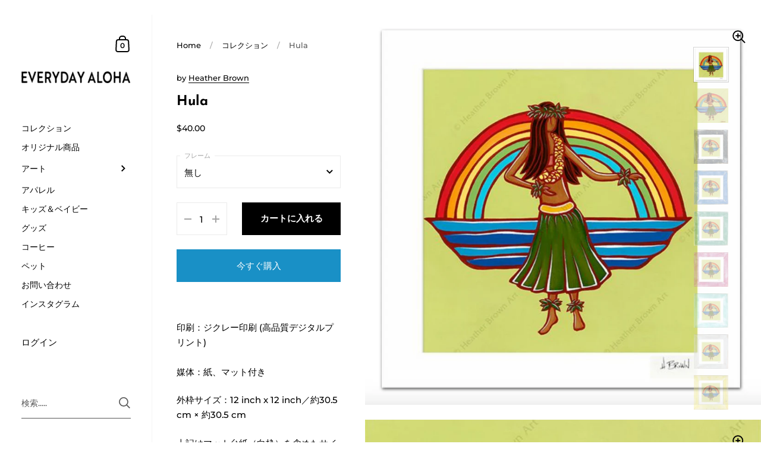

--- FILE ---
content_type: text/html; charset=utf-8
request_url: https://oliolimarket.com/products/hula
body_size: 31107
content:
<!doctype html>
<html class="no-js" lang="ja">
<head>

	<meta charset="utf-8">
  <meta http-equiv="X-UA-Compatible" content="IE=edge,chrome=1">
  <meta name="viewport" content="width=device-width, initial-scale=1.0, height=device-height, minimum-scale=1.0, maximum-scale=1.0">

	
		<link rel="shortcut icon" href="//oliolimarket.com/cdn/shop/files/E_32x32.png?v=1620622118" type="image/png" />
	<title>Hula &ndash; everydayaloha </title>

	
		<meta name="description" content="印刷：ジクレー印刷 (高品質デジタルプリント)媒体：紙、マット付き 外枠サイズ：12 inch x 12 inch／約30.5 cm × 約30.5 cm 上記はマット台紙（白枠）を含めたサイズです。   *制作のために１−２週間いただく場合がございます ＊送料のお目安：＄２０から">
	

	



  <meta property="og:type" content="product">
  <meta property="og:title" content="Hula">

  
    <meta property="og:image" content="http://oliolimarket.com/cdn/shop/products/Hula_c1065c95-d906-427b-a01b-9ec682208141_1024x.png?v=1619916515">
    <meta property="og:image:secure_url" content="https://oliolimarket.com/cdn/shop/products/Hula_c1065c95-d906-427b-a01b-9ec682208141_1024x.png?v=1619916515">
    <meta property="og:image:width" content="1024">
    <meta property="og:image:height" content="1024">
  
    <meta property="og:image" content="http://oliolimarket.com/cdn/shop/products/Hula_eda273ba-ddbf-4fa2-b6d5-60f7b373e342_1024x.png?v=1619916515">
    <meta property="og:image:secure_url" content="https://oliolimarket.com/cdn/shop/products/Hula_eda273ba-ddbf-4fa2-b6d5-60f7b373e342_1024x.png?v=1619916515">
    <meta property="og:image:width" content="1024">
    <meta property="og:image:height" content="1024">
  
    <meta property="og:image" content="http://oliolimarket.com/cdn/shop/products/Hula_Black_1024x.png?v=1619916515">
    <meta property="og:image:secure_url" content="https://oliolimarket.com/cdn/shop/products/Hula_Black_1024x.png?v=1619916515">
    <meta property="og:image:width" content="1024">
    <meta property="og:image:height" content="1024">
  

  <meta property="product:price:amount" content="40.00">
  <meta property="product:price:currency" content="USD">
  <meta property="product:availability" content="in stock">




  <meta property="og:description" content="印刷：ジクレー印刷 (高品質デジタルプリント)媒体：紙、マット付き 外枠サイズ：12 inch x 12 inch／約30.5 cm × 約30.5 cm 上記はマット台紙（白枠）を含めたサイズです。   *制作のために１−２週間いただく場合がございます ＊送料のお目安：＄２０から">


<meta property="og:url" content="https://oliolimarket.com/products/hula">
<meta property="og:site_name" content="everydayaloha ">



<meta name="twitter:card" content="summary">


  <meta name="twitter:title" content="Hula">
  <meta name="twitter:description" content="

印刷：ジクレー印刷 (高品質デジタルプリント)媒体：紙、マット付き
外枠サイズ：12 inch x 12 inch／約30.5 cm × 約30.5 cm
上記はマット台紙（白枠）を含めたサイズです。
 

*制作のために１−２週間いただく場合がございます



＊送料のお目安：＄２０から
">
  <meta name="twitter:image" content="https://oliolimarket.com/cdn/shop/products/Hula_c1065c95-d906-427b-a01b-9ec682208141_600x600_crop_center.png?v=1619916515">

  
  <script type="application/ld+json">
  {
    "@context": "http://schema.org",
    "@type": "Product",
    "offers": [{
          "@type": "Offer",
          "name": "無し",
          "availability":"https://schema.org/InStock",
          "price": 40.0,
          "priceCurrency": "USD",
          "priceValidUntil": "2026-01-30","url": "/products/hula/products/hula?variant=39663678423214"
        },
{
          "@type": "Offer",
          "name": "Black",
          "availability":"https://schema.org/InStock",
          "price": 130.0,
          "priceCurrency": "USD",
          "priceValidUntil": "2026-01-30","url": "/products/hula/products/hula?variant=39663678455982"
        },
{
          "@type": "Offer",
          "name": "Blue",
          "availability":"https://schema.org/InStock",
          "price": 130.0,
          "priceCurrency": "USD",
          "priceValidUntil": "2026-01-30","url": "/products/hula/products/hula?variant=39663678488750"
        },
{
          "@type": "Offer",
          "name": "Green",
          "availability":"https://schema.org/InStock",
          "price": 130.0,
          "priceCurrency": "USD",
          "priceValidUntil": "2026-01-30","url": "/products/hula/products/hula?variant=39663678521518"
        },
{
          "@type": "Offer",
          "name": "Pink",
          "availability":"https://schema.org/InStock",
          "price": 130.0,
          "priceCurrency": "USD",
          "priceValidUntil": "2026-01-30","url": "/products/hula/products/hula?variant=39663678554286"
        },
{
          "@type": "Offer",
          "name": "Seafoam",
          "availability":"https://schema.org/InStock",
          "price": 130.0,
          "priceCurrency": "USD",
          "priceValidUntil": "2026-01-30","url": "/products/hula/products/hula?variant=39663678587054"
        },
{
          "@type": "Offer",
          "name": "White",
          "availability":"https://schema.org/InStock",
          "price": 130.0,
          "priceCurrency": "USD",
          "priceValidUntil": "2026-01-30","url": "/products/hula/products/hula?variant=39663678619822"
        },
{
          "@type": "Offer",
          "name": "Yellow",
          "availability":"https://schema.org/InStock",
          "price": 130.0,
          "priceCurrency": "USD",
          "priceValidUntil": "2026-01-30","url": "/products/hula/products/hula?variant=39663678652590"
        }
],
    "brand": {
      "name": "Heather Brown"
    },
    "name": "Hula",
    "description": "\n\n印刷：ジクレー印刷 (高品質デジタルプリント)媒体：紙、マット付き\n外枠サイズ：12 inch x 12 inch／約30.5 cm × 約30.5 cm\n上記はマット台紙（白枠）を含めたサイズです。\n \n\n*制作のために１−２週間いただく場合がございます\n\n\n\n＊送料のお目安：＄２０から\n",
    "category": "アートプリント",
    "url": "/products/hula/products/hula",
    "sku": "",
    "image": {
      "@type": "ImageObject",
      "url": "https://oliolimarket.com/cdn/shop/products/Hula_c1065c95-d906-427b-a01b-9ec682208141_1024x.png?v=1619916515",
      "image": "https://oliolimarket.com/cdn/shop/products/Hula_c1065c95-d906-427b-a01b-9ec682208141_1024x.png?v=1619916515",
      "name": "Hula",
      "width": "1024",
      "height": "1024"
    }
  }
  </script>



  <script type="application/ld+json">
  {
    "@context": "http://schema.org",
    "@type": "BreadcrumbList",
  "itemListElement": [{
      "@type": "ListItem",
      "position": 1,
      "name": "Translation missing: ja.general.breadcrumb.home",
      "item": "https://oliolimarket.com"
    },{
          "@type": "ListItem",
          "position": 2,
          "name": "Hula",
          "item": "https://oliolimarket.com/products/hula"
        }]
  }
  </script>



  <script type="application/ld+json">
  {
    "@context": "http://schema.org",
    "@type" : "Organization",
  "name" : "everydayaloha ",
  "url" : "https://oliolimarket.com",
  "potentialAction": {
    "@type": "SearchAction",
    "target": "/search?q={search_term}",
    "query-input": "required name=search_term"
  }
  }
  </script>


  <link rel="canonical" href="https://oliolimarket.com/products/hula">
  
  <script type="text/javascript">
    2===performance.navigation.type&&location.reload(!0);
  </script>

  <link rel="preload" as="style" href="//oliolimarket.com/cdn/shop/t/7/assets/theme.css?v=154497136761916633241615537069">
  <link rel="preload" as="script" href="//oliolimarket.com/cdn/shop/t/7/assets/theme.min.js?v=21547760607393756391615537070">

  <link rel="preconnect" href="https://cdn.shopify.com">
  <link rel="preconnect" href="https://fonts.shopifycdn.com">
  <link rel="dns-prefetch" href="https://productreviews.shopifycdn.com">

  <link rel="preload" href="//oliolimarket.com/cdn/fonts/josefin_sans/josefinsans_n7.4edc746dce14b53e39df223fba72d5f37c3d525d.woff2" as="font" type="font/woff2" crossorigin><link rel="preload" href="//oliolimarket.com/cdn/fonts/montserrat/montserrat_n5.07ef3781d9c78c8b93c98419da7ad4fbeebb6635.woff2" as="font" type="font/woff2" crossorigin><style type="text/css">@font-face {
  font-family: "Josefin Sans";
  font-weight: 700;
  font-style: normal;
  font-display: swap;
  src: url("//oliolimarket.com/cdn/fonts/josefin_sans/josefinsans_n7.4edc746dce14b53e39df223fba72d5f37c3d525d.woff2") format("woff2"),
       url("//oliolimarket.com/cdn/fonts/josefin_sans/josefinsans_n7.051568b12ab464ee8f0241094cdd7a1c80fbd08d.woff") format("woff");
}


  @font-face {
  font-family: Montserrat;
  font-weight: 500;
  font-style: normal;
  font-display: swap;
  src: url("//oliolimarket.com/cdn/fonts/montserrat/montserrat_n5.07ef3781d9c78c8b93c98419da7ad4fbeebb6635.woff2") format("woff2"),
       url("//oliolimarket.com/cdn/fonts/montserrat/montserrat_n5.adf9b4bd8b0e4f55a0b203cdd84512667e0d5e4d.woff") format("woff");
}

@font-face {
  font-family: Montserrat;
  font-weight: 500;
  font-style: normal;
  font-display: swap;
  src: url("//oliolimarket.com/cdn/fonts/montserrat/montserrat_n5.07ef3781d9c78c8b93c98419da7ad4fbeebb6635.woff2") format("woff2"),
       url("//oliolimarket.com/cdn/fonts/montserrat/montserrat_n5.adf9b4bd8b0e4f55a0b203cdd84512667e0d5e4d.woff") format("woff");
}

@font-face {
  font-family: Montserrat;
  font-weight: 600;
  font-style: normal;
  font-display: swap;
  src: url("//oliolimarket.com/cdn/fonts/montserrat/montserrat_n6.1326b3e84230700ef15b3a29fb520639977513e0.woff2") format("woff2"),
       url("//oliolimarket.com/cdn/fonts/montserrat/montserrat_n6.652f051080eb14192330daceed8cd53dfdc5ead9.woff") format("woff");
}

@font-face {
  font-family: Montserrat;
  font-weight: 700;
  font-style: normal;
  font-display: swap;
  src: url("//oliolimarket.com/cdn/fonts/montserrat/montserrat_n7.3c434e22befd5c18a6b4afadb1e3d77c128c7939.woff2") format("woff2"),
       url("//oliolimarket.com/cdn/fonts/montserrat/montserrat_n7.5d9fa6e2cae713c8fb539a9876489d86207fe957.woff") format("woff");
}

@font-face {
  font-family: Montserrat;
  font-weight: 500;
  font-style: italic;
  font-display: swap;
  src: url("//oliolimarket.com/cdn/fonts/montserrat/montserrat_i5.d3a783eb0cc26f2fda1e99d1dfec3ebaea1dc164.woff2") format("woff2"),
       url("//oliolimarket.com/cdn/fonts/montserrat/montserrat_i5.76d414ea3d56bb79ef992a9c62dce2e9063bc062.woff") format("woff");
}

@font-face {
  font-family: Montserrat;
  font-weight: 700;
  font-style: italic;
  font-display: swap;
  src: url("//oliolimarket.com/cdn/fonts/montserrat/montserrat_i7.a0d4a463df4f146567d871890ffb3c80408e7732.woff2") format("woff2"),
       url("//oliolimarket.com/cdn/fonts/montserrat/montserrat_i7.f6ec9f2a0681acc6f8152c40921d2a4d2e1a2c78.woff") format("woff");
}

:root {

    /* Color variables - SIDEBAR */

    --color-sidebar-bg: 255, 255, 255;
    --color-sidebar-bg-darken: 245, 245, 245;
    --color-sidebar-bg-darken-alt: 245, 245, 245;
    --color-sidebar-bg-lighten: 255, 255, 255;
    --color-sidebar-bg-lighten-alt: 255, 255, 255;

    --color-sidebar-txt: 0, 0, 0;
    --color-sidebar-txt-foreground: 255, 255, 255;
    --color-sidebar-txt-lighten-alt: 168, 168, 168;

    --color-sidebar-accent: 255, 0, 0;
    --color-sidebar-accent-foreground: 255, 255, 255;

    /* Color variables - BODY */

    --color-body-bg: 255, 255, 255;
    --color-body-bg-darken: 245, 245, 245;
    --color-body-bg-darken-alt: 235, 235, 235;

    --color-body-txt: 0, 0, 0;
    --color-body-txt-lighten: 168, 168, 168;
    --color-body-txt-foreground: 255, 255, 255;

    --color-body-accent: 255, 0, 0;
    --color-body-accent-foreground: 255, 255, 255;

    /* Color variables - FOOTER */

    --color-footer-bg: 13, 13, 13;
    --color-footer-bg-lighten: 23, 23, 23;
    --color-footer-bg-lighten-alt: 33, 33, 33;
    --color-footer-txt: 255, 255, 255;
    --color-footer-accent: 144, 144, 144;

    /* Color variables - GRID */

    --color-grid-bg: 0, 0, 0;
    --color-grid-text: 255, 255, 255;

    /* Font variables */

    --base-headings-size: 23;
    --base-headings-size-alt: 39;
    --base-body-size: 15;
    --base-body-size-alt: 23;

    --font-stack-headings: "Josefin Sans", sans-serif;
    --font-weight-headings: 700;
    --font-style-headings: normal;

    --font-stack-body: Montserrat, sans-serif;
    --font-weight-body: 500;
    --font-style-body: normal;--font-weight-body-medium: 500;--font-weight-body-semibold: 600;

    --font-weight-body-bold: 700;

  }

</style>

  <link rel="stylesheet" href="//oliolimarket.com/cdn/shop/t/7/assets/theme.css?v=154497136761916633241615537069">

	<script>window.performance && window.performance.mark && window.performance.mark('shopify.content_for_header.start');</script><meta id="shopify-digital-wallet" name="shopify-digital-wallet" content="/52772995246/digital_wallets/dialog">
<meta name="shopify-checkout-api-token" content="632836990e90e7855be5dc06e1b370e8">
<link rel="alternate" type="application/json+oembed" href="https://oliolimarket.com/products/hula.oembed">
<script async="async" src="/checkouts/internal/preloads.js?locale=ja-US"></script>
<link rel="preconnect" href="https://shop.app" crossorigin="anonymous">
<script async="async" src="https://shop.app/checkouts/internal/preloads.js?locale=ja-US&shop_id=52772995246" crossorigin="anonymous"></script>
<script id="apple-pay-shop-capabilities" type="application/json">{"shopId":52772995246,"countryCode":"US","currencyCode":"USD","merchantCapabilities":["supports3DS"],"merchantId":"gid:\/\/shopify\/Shop\/52772995246","merchantName":"everydayaloha ","requiredBillingContactFields":["postalAddress","email","phone"],"requiredShippingContactFields":["postalAddress","email","phone"],"shippingType":"shipping","supportedNetworks":["visa","masterCard","amex","discover","elo","jcb"],"total":{"type":"pending","label":"everydayaloha ","amount":"1.00"},"shopifyPaymentsEnabled":true,"supportsSubscriptions":true}</script>
<script id="shopify-features" type="application/json">{"accessToken":"632836990e90e7855be5dc06e1b370e8","betas":["rich-media-storefront-analytics"],"domain":"oliolimarket.com","predictiveSearch":false,"shopId":52772995246,"locale":"ja"}</script>
<script>var Shopify = Shopify || {};
Shopify.shop = "everydayaloha.myshopify.com";
Shopify.locale = "ja";
Shopify.currency = {"active":"USD","rate":"1.0"};
Shopify.country = "US";
Shopify.theme = {"name":"Kingdom","id":120692080814,"schema_name":"Kingdom","schema_version":"3.7.1","theme_store_id":725,"role":"main"};
Shopify.theme.handle = "null";
Shopify.theme.style = {"id":null,"handle":null};
Shopify.cdnHost = "oliolimarket.com/cdn";
Shopify.routes = Shopify.routes || {};
Shopify.routes.root = "/";</script>
<script type="module">!function(o){(o.Shopify=o.Shopify||{}).modules=!0}(window);</script>
<script>!function(o){function n(){var o=[];function n(){o.push(Array.prototype.slice.apply(arguments))}return n.q=o,n}var t=o.Shopify=o.Shopify||{};t.loadFeatures=n(),t.autoloadFeatures=n()}(window);</script>
<script>
  window.ShopifyPay = window.ShopifyPay || {};
  window.ShopifyPay.apiHost = "shop.app\/pay";
  window.ShopifyPay.redirectState = null;
</script>
<script id="shop-js-analytics" type="application/json">{"pageType":"product"}</script>
<script defer="defer" async type="module" src="//oliolimarket.com/cdn/shopifycloud/shop-js/modules/v2/client.init-shop-cart-sync_CZKilf07.ja.esm.js"></script>
<script defer="defer" async type="module" src="//oliolimarket.com/cdn/shopifycloud/shop-js/modules/v2/chunk.common_rlhnONO2.esm.js"></script>
<script type="module">
  await import("//oliolimarket.com/cdn/shopifycloud/shop-js/modules/v2/client.init-shop-cart-sync_CZKilf07.ja.esm.js");
await import("//oliolimarket.com/cdn/shopifycloud/shop-js/modules/v2/chunk.common_rlhnONO2.esm.js");

  window.Shopify.SignInWithShop?.initShopCartSync?.({"fedCMEnabled":true,"windoidEnabled":true});

</script>
<script>
  window.Shopify = window.Shopify || {};
  if (!window.Shopify.featureAssets) window.Shopify.featureAssets = {};
  window.Shopify.featureAssets['shop-js'] = {"shop-cart-sync":["modules/v2/client.shop-cart-sync_BwCHLH8C.ja.esm.js","modules/v2/chunk.common_rlhnONO2.esm.js"],"init-fed-cm":["modules/v2/client.init-fed-cm_CQXj6EwP.ja.esm.js","modules/v2/chunk.common_rlhnONO2.esm.js"],"shop-button":["modules/v2/client.shop-button_B7JE2zCc.ja.esm.js","modules/v2/chunk.common_rlhnONO2.esm.js"],"init-windoid":["modules/v2/client.init-windoid_DQ9csUH7.ja.esm.js","modules/v2/chunk.common_rlhnONO2.esm.js"],"shop-cash-offers":["modules/v2/client.shop-cash-offers_DxEVlT9h.ja.esm.js","modules/v2/chunk.common_rlhnONO2.esm.js","modules/v2/chunk.modal_BI56FOb0.esm.js"],"shop-toast-manager":["modules/v2/client.shop-toast-manager_BE8_-kNb.ja.esm.js","modules/v2/chunk.common_rlhnONO2.esm.js"],"init-shop-email-lookup-coordinator":["modules/v2/client.init-shop-email-lookup-coordinator_BgbPPTAQ.ja.esm.js","modules/v2/chunk.common_rlhnONO2.esm.js"],"pay-button":["modules/v2/client.pay-button_hoKCMeMC.ja.esm.js","modules/v2/chunk.common_rlhnONO2.esm.js"],"avatar":["modules/v2/client.avatar_BTnouDA3.ja.esm.js"],"init-shop-cart-sync":["modules/v2/client.init-shop-cart-sync_CZKilf07.ja.esm.js","modules/v2/chunk.common_rlhnONO2.esm.js"],"shop-login-button":["modules/v2/client.shop-login-button_BXDQHqjj.ja.esm.js","modules/v2/chunk.common_rlhnONO2.esm.js","modules/v2/chunk.modal_BI56FOb0.esm.js"],"init-customer-accounts-sign-up":["modules/v2/client.init-customer-accounts-sign-up_C3NeUvFd.ja.esm.js","modules/v2/client.shop-login-button_BXDQHqjj.ja.esm.js","modules/v2/chunk.common_rlhnONO2.esm.js","modules/v2/chunk.modal_BI56FOb0.esm.js"],"init-shop-for-new-customer-accounts":["modules/v2/client.init-shop-for-new-customer-accounts_D-v2xi0b.ja.esm.js","modules/v2/client.shop-login-button_BXDQHqjj.ja.esm.js","modules/v2/chunk.common_rlhnONO2.esm.js","modules/v2/chunk.modal_BI56FOb0.esm.js"],"init-customer-accounts":["modules/v2/client.init-customer-accounts_Cciaq_Mb.ja.esm.js","modules/v2/client.shop-login-button_BXDQHqjj.ja.esm.js","modules/v2/chunk.common_rlhnONO2.esm.js","modules/v2/chunk.modal_BI56FOb0.esm.js"],"shop-follow-button":["modules/v2/client.shop-follow-button_CM9l58Wl.ja.esm.js","modules/v2/chunk.common_rlhnONO2.esm.js","modules/v2/chunk.modal_BI56FOb0.esm.js"],"lead-capture":["modules/v2/client.lead-capture_oVhdpGxe.ja.esm.js","modules/v2/chunk.common_rlhnONO2.esm.js","modules/v2/chunk.modal_BI56FOb0.esm.js"],"checkout-modal":["modules/v2/client.checkout-modal_BbgmKIDX.ja.esm.js","modules/v2/chunk.common_rlhnONO2.esm.js","modules/v2/chunk.modal_BI56FOb0.esm.js"],"shop-login":["modules/v2/client.shop-login_BRorRhgW.ja.esm.js","modules/v2/chunk.common_rlhnONO2.esm.js","modules/v2/chunk.modal_BI56FOb0.esm.js"],"payment-terms":["modules/v2/client.payment-terms_Ba4TR13R.ja.esm.js","modules/v2/chunk.common_rlhnONO2.esm.js","modules/v2/chunk.modal_BI56FOb0.esm.js"]};
</script>
<script id="__st">var __st={"a":52772995246,"offset":-36000,"reqid":"b2c21b32-23f1-47c0-8fb8-965f3abc04fe-1768983748","pageurl":"oliolimarket.com\/products\/hula","u":"e167ab64a88e","p":"product","rtyp":"product","rid":6652515713198};</script>
<script>window.ShopifyPaypalV4VisibilityTracking = true;</script>
<script id="captcha-bootstrap">!function(){'use strict';const t='contact',e='account',n='new_comment',o=[[t,t],['blogs',n],['comments',n],[t,'customer']],c=[[e,'customer_login'],[e,'guest_login'],[e,'recover_customer_password'],[e,'create_customer']],r=t=>t.map((([t,e])=>`form[action*='/${t}']:not([data-nocaptcha='true']) input[name='form_type'][value='${e}']`)).join(','),a=t=>()=>t?[...document.querySelectorAll(t)].map((t=>t.form)):[];function s(){const t=[...o],e=r(t);return a(e)}const i='password',u='form_key',d=['recaptcha-v3-token','g-recaptcha-response','h-captcha-response',i],f=()=>{try{return window.sessionStorage}catch{return}},m='__shopify_v',_=t=>t.elements[u];function p(t,e,n=!1){try{const o=window.sessionStorage,c=JSON.parse(o.getItem(e)),{data:r}=function(t){const{data:e,action:n}=t;return t[m]||n?{data:e,action:n}:{data:t,action:n}}(c);for(const[e,n]of Object.entries(r))t.elements[e]&&(t.elements[e].value=n);n&&o.removeItem(e)}catch(o){console.error('form repopulation failed',{error:o})}}const l='form_type',E='cptcha';function T(t){t.dataset[E]=!0}const w=window,h=w.document,L='Shopify',v='ce_forms',y='captcha';let A=!1;((t,e)=>{const n=(g='f06e6c50-85a8-45c8-87d0-21a2b65856fe',I='https://cdn.shopify.com/shopifycloud/storefront-forms-hcaptcha/ce_storefront_forms_captcha_hcaptcha.v1.5.2.iife.js',D={infoText:'hCaptchaによる保護',privacyText:'プライバシー',termsText:'利用規約'},(t,e,n)=>{const o=w[L][v],c=o.bindForm;if(c)return c(t,g,e,D).then(n);var r;o.q.push([[t,g,e,D],n]),r=I,A||(h.body.append(Object.assign(h.createElement('script'),{id:'captcha-provider',async:!0,src:r})),A=!0)});var g,I,D;w[L]=w[L]||{},w[L][v]=w[L][v]||{},w[L][v].q=[],w[L][y]=w[L][y]||{},w[L][y].protect=function(t,e){n(t,void 0,e),T(t)},Object.freeze(w[L][y]),function(t,e,n,w,h,L){const[v,y,A,g]=function(t,e,n){const i=e?o:[],u=t?c:[],d=[...i,...u],f=r(d),m=r(i),_=r(d.filter((([t,e])=>n.includes(e))));return[a(f),a(m),a(_),s()]}(w,h,L),I=t=>{const e=t.target;return e instanceof HTMLFormElement?e:e&&e.form},D=t=>v().includes(t);t.addEventListener('submit',(t=>{const e=I(t);if(!e)return;const n=D(e)&&!e.dataset.hcaptchaBound&&!e.dataset.recaptchaBound,o=_(e),c=g().includes(e)&&(!o||!o.value);(n||c)&&t.preventDefault(),c&&!n&&(function(t){try{if(!f())return;!function(t){const e=f();if(!e)return;const n=_(t);if(!n)return;const o=n.value;o&&e.removeItem(o)}(t);const e=Array.from(Array(32),(()=>Math.random().toString(36)[2])).join('');!function(t,e){_(t)||t.append(Object.assign(document.createElement('input'),{type:'hidden',name:u})),t.elements[u].value=e}(t,e),function(t,e){const n=f();if(!n)return;const o=[...t.querySelectorAll(`input[type='${i}']`)].map((({name:t})=>t)),c=[...d,...o],r={};for(const[a,s]of new FormData(t).entries())c.includes(a)||(r[a]=s);n.setItem(e,JSON.stringify({[m]:1,action:t.action,data:r}))}(t,e)}catch(e){console.error('failed to persist form',e)}}(e),e.submit())}));const S=(t,e)=>{t&&!t.dataset[E]&&(n(t,e.some((e=>e===t))),T(t))};for(const o of['focusin','change'])t.addEventListener(o,(t=>{const e=I(t);D(e)&&S(e,y())}));const B=e.get('form_key'),M=e.get(l),P=B&&M;t.addEventListener('DOMContentLoaded',(()=>{const t=y();if(P)for(const e of t)e.elements[l].value===M&&p(e,B);[...new Set([...A(),...v().filter((t=>'true'===t.dataset.shopifyCaptcha))])].forEach((e=>S(e,t)))}))}(h,new URLSearchParams(w.location.search),n,t,e,['guest_login'])})(!0,!0)}();</script>
<script integrity="sha256-4kQ18oKyAcykRKYeNunJcIwy7WH5gtpwJnB7kiuLZ1E=" data-source-attribution="shopify.loadfeatures" defer="defer" src="//oliolimarket.com/cdn/shopifycloud/storefront/assets/storefront/load_feature-a0a9edcb.js" crossorigin="anonymous"></script>
<script crossorigin="anonymous" defer="defer" src="//oliolimarket.com/cdn/shopifycloud/storefront/assets/shopify_pay/storefront-65b4c6d7.js?v=20250812"></script>
<script data-source-attribution="shopify.dynamic_checkout.dynamic.init">var Shopify=Shopify||{};Shopify.PaymentButton=Shopify.PaymentButton||{isStorefrontPortableWallets:!0,init:function(){window.Shopify.PaymentButton.init=function(){};var t=document.createElement("script");t.src="https://oliolimarket.com/cdn/shopifycloud/portable-wallets/latest/portable-wallets.ja.js",t.type="module",document.head.appendChild(t)}};
</script>
<script data-source-attribution="shopify.dynamic_checkout.buyer_consent">
  function portableWalletsHideBuyerConsent(e){var t=document.getElementById("shopify-buyer-consent"),n=document.getElementById("shopify-subscription-policy-button");t&&n&&(t.classList.add("hidden"),t.setAttribute("aria-hidden","true"),n.removeEventListener("click",e))}function portableWalletsShowBuyerConsent(e){var t=document.getElementById("shopify-buyer-consent"),n=document.getElementById("shopify-subscription-policy-button");t&&n&&(t.classList.remove("hidden"),t.removeAttribute("aria-hidden"),n.addEventListener("click",e))}window.Shopify?.PaymentButton&&(window.Shopify.PaymentButton.hideBuyerConsent=portableWalletsHideBuyerConsent,window.Shopify.PaymentButton.showBuyerConsent=portableWalletsShowBuyerConsent);
</script>
<script>
  function portableWalletsCleanup(e){e&&e.src&&console.error("Failed to load portable wallets script "+e.src);var t=document.querySelectorAll("shopify-accelerated-checkout .shopify-payment-button__skeleton, shopify-accelerated-checkout-cart .wallet-cart-button__skeleton"),e=document.getElementById("shopify-buyer-consent");for(let e=0;e<t.length;e++)t[e].remove();e&&e.remove()}function portableWalletsNotLoadedAsModule(e){e instanceof ErrorEvent&&"string"==typeof e.message&&e.message.includes("import.meta")&&"string"==typeof e.filename&&e.filename.includes("portable-wallets")&&(window.removeEventListener("error",portableWalletsNotLoadedAsModule),window.Shopify.PaymentButton.failedToLoad=e,"loading"===document.readyState?document.addEventListener("DOMContentLoaded",window.Shopify.PaymentButton.init):window.Shopify.PaymentButton.init())}window.addEventListener("error",portableWalletsNotLoadedAsModule);
</script>

<script type="module" src="https://oliolimarket.com/cdn/shopifycloud/portable-wallets/latest/portable-wallets.ja.js" onError="portableWalletsCleanup(this)" crossorigin="anonymous"></script>
<script nomodule>
  document.addEventListener("DOMContentLoaded", portableWalletsCleanup);
</script>

<link id="shopify-accelerated-checkout-styles" rel="stylesheet" media="screen" href="https://oliolimarket.com/cdn/shopifycloud/portable-wallets/latest/accelerated-checkout-backwards-compat.css" crossorigin="anonymous">
<style id="shopify-accelerated-checkout-cart">
        #shopify-buyer-consent {
  margin-top: 1em;
  display: inline-block;
  width: 100%;
}

#shopify-buyer-consent.hidden {
  display: none;
}

#shopify-subscription-policy-button {
  background: none;
  border: none;
  padding: 0;
  text-decoration: underline;
  font-size: inherit;
  cursor: pointer;
}

#shopify-subscription-policy-button::before {
  box-shadow: none;
}

      </style>

<script>window.performance && window.performance.mark && window.performance.mark('shopify.content_for_header.end');</script>
	
  

<link href="https://monorail-edge.shopifysvc.com" rel="dns-prefetch">
<script>(function(){if ("sendBeacon" in navigator && "performance" in window) {try {var session_token_from_headers = performance.getEntriesByType('navigation')[0].serverTiming.find(x => x.name == '_s').description;} catch {var session_token_from_headers = undefined;}var session_cookie_matches = document.cookie.match(/_shopify_s=([^;]*)/);var session_token_from_cookie = session_cookie_matches && session_cookie_matches.length === 2 ? session_cookie_matches[1] : "";var session_token = session_token_from_headers || session_token_from_cookie || "";function handle_abandonment_event(e) {var entries = performance.getEntries().filter(function(entry) {return /monorail-edge.shopifysvc.com/.test(entry.name);});if (!window.abandonment_tracked && entries.length === 0) {window.abandonment_tracked = true;var currentMs = Date.now();var navigation_start = performance.timing.navigationStart;var payload = {shop_id: 52772995246,url: window.location.href,navigation_start,duration: currentMs - navigation_start,session_token,page_type: "product"};window.navigator.sendBeacon("https://monorail-edge.shopifysvc.com/v1/produce", JSON.stringify({schema_id: "online_store_buyer_site_abandonment/1.1",payload: payload,metadata: {event_created_at_ms: currentMs,event_sent_at_ms: currentMs}}));}}window.addEventListener('pagehide', handle_abandonment_event);}}());</script>
<script id="web-pixels-manager-setup">(function e(e,d,r,n,o){if(void 0===o&&(o={}),!Boolean(null===(a=null===(i=window.Shopify)||void 0===i?void 0:i.analytics)||void 0===a?void 0:a.replayQueue)){var i,a;window.Shopify=window.Shopify||{};var t=window.Shopify;t.analytics=t.analytics||{};var s=t.analytics;s.replayQueue=[],s.publish=function(e,d,r){return s.replayQueue.push([e,d,r]),!0};try{self.performance.mark("wpm:start")}catch(e){}var l=function(){var e={modern:/Edge?\/(1{2}[4-9]|1[2-9]\d|[2-9]\d{2}|\d{4,})\.\d+(\.\d+|)|Firefox\/(1{2}[4-9]|1[2-9]\d|[2-9]\d{2}|\d{4,})\.\d+(\.\d+|)|Chrom(ium|e)\/(9{2}|\d{3,})\.\d+(\.\d+|)|(Maci|X1{2}).+ Version\/(15\.\d+|(1[6-9]|[2-9]\d|\d{3,})\.\d+)([,.]\d+|)( \(\w+\)|)( Mobile\/\w+|) Safari\/|Chrome.+OPR\/(9{2}|\d{3,})\.\d+\.\d+|(CPU[ +]OS|iPhone[ +]OS|CPU[ +]iPhone|CPU IPhone OS|CPU iPad OS)[ +]+(15[._]\d+|(1[6-9]|[2-9]\d|\d{3,})[._]\d+)([._]\d+|)|Android:?[ /-](13[3-9]|1[4-9]\d|[2-9]\d{2}|\d{4,})(\.\d+|)(\.\d+|)|Android.+Firefox\/(13[5-9]|1[4-9]\d|[2-9]\d{2}|\d{4,})\.\d+(\.\d+|)|Android.+Chrom(ium|e)\/(13[3-9]|1[4-9]\d|[2-9]\d{2}|\d{4,})\.\d+(\.\d+|)|SamsungBrowser\/([2-9]\d|\d{3,})\.\d+/,legacy:/Edge?\/(1[6-9]|[2-9]\d|\d{3,})\.\d+(\.\d+|)|Firefox\/(5[4-9]|[6-9]\d|\d{3,})\.\d+(\.\d+|)|Chrom(ium|e)\/(5[1-9]|[6-9]\d|\d{3,})\.\d+(\.\d+|)([\d.]+$|.*Safari\/(?![\d.]+ Edge\/[\d.]+$))|(Maci|X1{2}).+ Version\/(10\.\d+|(1[1-9]|[2-9]\d|\d{3,})\.\d+)([,.]\d+|)( \(\w+\)|)( Mobile\/\w+|) Safari\/|Chrome.+OPR\/(3[89]|[4-9]\d|\d{3,})\.\d+\.\d+|(CPU[ +]OS|iPhone[ +]OS|CPU[ +]iPhone|CPU IPhone OS|CPU iPad OS)[ +]+(10[._]\d+|(1[1-9]|[2-9]\d|\d{3,})[._]\d+)([._]\d+|)|Android:?[ /-](13[3-9]|1[4-9]\d|[2-9]\d{2}|\d{4,})(\.\d+|)(\.\d+|)|Mobile Safari.+OPR\/([89]\d|\d{3,})\.\d+\.\d+|Android.+Firefox\/(13[5-9]|1[4-9]\d|[2-9]\d{2}|\d{4,})\.\d+(\.\d+|)|Android.+Chrom(ium|e)\/(13[3-9]|1[4-9]\d|[2-9]\d{2}|\d{4,})\.\d+(\.\d+|)|Android.+(UC? ?Browser|UCWEB|U3)[ /]?(15\.([5-9]|\d{2,})|(1[6-9]|[2-9]\d|\d{3,})\.\d+)\.\d+|SamsungBrowser\/(5\.\d+|([6-9]|\d{2,})\.\d+)|Android.+MQ{2}Browser\/(14(\.(9|\d{2,})|)|(1[5-9]|[2-9]\d|\d{3,})(\.\d+|))(\.\d+|)|K[Aa][Ii]OS\/(3\.\d+|([4-9]|\d{2,})\.\d+)(\.\d+|)/},d=e.modern,r=e.legacy,n=navigator.userAgent;return n.match(d)?"modern":n.match(r)?"legacy":"unknown"}(),u="modern"===l?"modern":"legacy",c=(null!=n?n:{modern:"",legacy:""})[u],f=function(e){return[e.baseUrl,"/wpm","/b",e.hashVersion,"modern"===e.buildTarget?"m":"l",".js"].join("")}({baseUrl:d,hashVersion:r,buildTarget:u}),m=function(e){var d=e.version,r=e.bundleTarget,n=e.surface,o=e.pageUrl,i=e.monorailEndpoint;return{emit:function(e){var a=e.status,t=e.errorMsg,s=(new Date).getTime(),l=JSON.stringify({metadata:{event_sent_at_ms:s},events:[{schema_id:"web_pixels_manager_load/3.1",payload:{version:d,bundle_target:r,page_url:o,status:a,surface:n,error_msg:t},metadata:{event_created_at_ms:s}}]});if(!i)return console&&console.warn&&console.warn("[Web Pixels Manager] No Monorail endpoint provided, skipping logging."),!1;try{return self.navigator.sendBeacon.bind(self.navigator)(i,l)}catch(e){}var u=new XMLHttpRequest;try{return u.open("POST",i,!0),u.setRequestHeader("Content-Type","text/plain"),u.send(l),!0}catch(e){return console&&console.warn&&console.warn("[Web Pixels Manager] Got an unhandled error while logging to Monorail."),!1}}}}({version:r,bundleTarget:l,surface:e.surface,pageUrl:self.location.href,monorailEndpoint:e.monorailEndpoint});try{o.browserTarget=l,function(e){var d=e.src,r=e.async,n=void 0===r||r,o=e.onload,i=e.onerror,a=e.sri,t=e.scriptDataAttributes,s=void 0===t?{}:t,l=document.createElement("script"),u=document.querySelector("head"),c=document.querySelector("body");if(l.async=n,l.src=d,a&&(l.integrity=a,l.crossOrigin="anonymous"),s)for(var f in s)if(Object.prototype.hasOwnProperty.call(s,f))try{l.dataset[f]=s[f]}catch(e){}if(o&&l.addEventListener("load",o),i&&l.addEventListener("error",i),u)u.appendChild(l);else{if(!c)throw new Error("Did not find a head or body element to append the script");c.appendChild(l)}}({src:f,async:!0,onload:function(){if(!function(){var e,d;return Boolean(null===(d=null===(e=window.Shopify)||void 0===e?void 0:e.analytics)||void 0===d?void 0:d.initialized)}()){var d=window.webPixelsManager.init(e)||void 0;if(d){var r=window.Shopify.analytics;r.replayQueue.forEach((function(e){var r=e[0],n=e[1],o=e[2];d.publishCustomEvent(r,n,o)})),r.replayQueue=[],r.publish=d.publishCustomEvent,r.visitor=d.visitor,r.initialized=!0}}},onerror:function(){return m.emit({status:"failed",errorMsg:"".concat(f," has failed to load")})},sri:function(e){var d=/^sha384-[A-Za-z0-9+/=]+$/;return"string"==typeof e&&d.test(e)}(c)?c:"",scriptDataAttributes:o}),m.emit({status:"loading"})}catch(e){m.emit({status:"failed",errorMsg:(null==e?void 0:e.message)||"Unknown error"})}}})({shopId: 52772995246,storefrontBaseUrl: "https://oliolimarket.com",extensionsBaseUrl: "https://extensions.shopifycdn.com/cdn/shopifycloud/web-pixels-manager",monorailEndpoint: "https://monorail-edge.shopifysvc.com/unstable/produce_batch",surface: "storefront-renderer",enabledBetaFlags: ["2dca8a86"],webPixelsConfigList: [{"id":"260374702","configuration":"{\"pixel_id\":\"347044700109988\",\"pixel_type\":\"facebook_pixel\",\"metaapp_system_user_token\":\"-\"}","eventPayloadVersion":"v1","runtimeContext":"OPEN","scriptVersion":"ca16bc87fe92b6042fbaa3acc2fbdaa6","type":"APP","apiClientId":2329312,"privacyPurposes":["ANALYTICS","MARKETING","SALE_OF_DATA"],"dataSharingAdjustments":{"protectedCustomerApprovalScopes":["read_customer_address","read_customer_email","read_customer_name","read_customer_personal_data","read_customer_phone"]}},{"id":"shopify-app-pixel","configuration":"{}","eventPayloadVersion":"v1","runtimeContext":"STRICT","scriptVersion":"0450","apiClientId":"shopify-pixel","type":"APP","privacyPurposes":["ANALYTICS","MARKETING"]},{"id":"shopify-custom-pixel","eventPayloadVersion":"v1","runtimeContext":"LAX","scriptVersion":"0450","apiClientId":"shopify-pixel","type":"CUSTOM","privacyPurposes":["ANALYTICS","MARKETING"]}],isMerchantRequest: false,initData: {"shop":{"name":"everydayaloha ","paymentSettings":{"currencyCode":"USD"},"myshopifyDomain":"everydayaloha.myshopify.com","countryCode":"US","storefrontUrl":"https:\/\/oliolimarket.com"},"customer":null,"cart":null,"checkout":null,"productVariants":[{"price":{"amount":40.0,"currencyCode":"USD"},"product":{"title":"Hula","vendor":"Heather Brown","id":"6652515713198","untranslatedTitle":"Hula","url":"\/products\/hula","type":"アートプリント"},"id":"39663678423214","image":{"src":"\/\/oliolimarket.com\/cdn\/shop\/products\/Hula_c1065c95-d906-427b-a01b-9ec682208141.png?v=1619916515"},"sku":"","title":"無し","untranslatedTitle":"無し"},{"price":{"amount":130.0,"currencyCode":"USD"},"product":{"title":"Hula","vendor":"Heather Brown","id":"6652515713198","untranslatedTitle":"Hula","url":"\/products\/hula","type":"アートプリント"},"id":"39663678455982","image":{"src":"\/\/oliolimarket.com\/cdn\/shop\/products\/Hula_Black.png?v=1619916515"},"sku":"","title":"Black","untranslatedTitle":"Black"},{"price":{"amount":130.0,"currencyCode":"USD"},"product":{"title":"Hula","vendor":"Heather Brown","id":"6652515713198","untranslatedTitle":"Hula","url":"\/products\/hula","type":"アートプリント"},"id":"39663678488750","image":{"src":"\/\/oliolimarket.com\/cdn\/shop\/products\/Hula_Blue.png?v=1619916515"},"sku":"","title":"Blue","untranslatedTitle":"Blue"},{"price":{"amount":130.0,"currencyCode":"USD"},"product":{"title":"Hula","vendor":"Heather Brown","id":"6652515713198","untranslatedTitle":"Hula","url":"\/products\/hula","type":"アートプリント"},"id":"39663678521518","image":{"src":"\/\/oliolimarket.com\/cdn\/shop\/products\/Hula_Green.png?v=1619916515"},"sku":"","title":"Green","untranslatedTitle":"Green"},{"price":{"amount":130.0,"currencyCode":"USD"},"product":{"title":"Hula","vendor":"Heather Brown","id":"6652515713198","untranslatedTitle":"Hula","url":"\/products\/hula","type":"アートプリント"},"id":"39663678554286","image":{"src":"\/\/oliolimarket.com\/cdn\/shop\/products\/HULA_PINK.png?v=1619916515"},"sku":"","title":"Pink","untranslatedTitle":"Pink"},{"price":{"amount":130.0,"currencyCode":"USD"},"product":{"title":"Hula","vendor":"Heather Brown","id":"6652515713198","untranslatedTitle":"Hula","url":"\/products\/hula","type":"アートプリント"},"id":"39663678587054","image":{"src":"\/\/oliolimarket.com\/cdn\/shop\/products\/HULA_SEAFOAM.png?v=1619916515"},"sku":"","title":"Seafoam","untranslatedTitle":"Seafoam"},{"price":{"amount":130.0,"currencyCode":"USD"},"product":{"title":"Hula","vendor":"Heather Brown","id":"6652515713198","untranslatedTitle":"Hula","url":"\/products\/hula","type":"アートプリント"},"id":"39663678619822","image":{"src":"\/\/oliolimarket.com\/cdn\/shop\/products\/HULE_WHITE.png?v=1619916515"},"sku":"","title":"White","untranslatedTitle":"White"},{"price":{"amount":130.0,"currencyCode":"USD"},"product":{"title":"Hula","vendor":"Heather Brown","id":"6652515713198","untranslatedTitle":"Hula","url":"\/products\/hula","type":"アートプリント"},"id":"39663678652590","image":{"src":"\/\/oliolimarket.com\/cdn\/shop\/products\/HULE_YELLOW.png?v=1619916515"},"sku":"","title":"Yellow","untranslatedTitle":"Yellow"}],"purchasingCompany":null},},"https://oliolimarket.com/cdn","fcfee988w5aeb613cpc8e4bc33m6693e112",{"modern":"","legacy":""},{"shopId":"52772995246","storefrontBaseUrl":"https:\/\/oliolimarket.com","extensionBaseUrl":"https:\/\/extensions.shopifycdn.com\/cdn\/shopifycloud\/web-pixels-manager","surface":"storefront-renderer","enabledBetaFlags":"[\"2dca8a86\"]","isMerchantRequest":"false","hashVersion":"fcfee988w5aeb613cpc8e4bc33m6693e112","publish":"custom","events":"[[\"page_viewed\",{}],[\"product_viewed\",{\"productVariant\":{\"price\":{\"amount\":40.0,\"currencyCode\":\"USD\"},\"product\":{\"title\":\"Hula\",\"vendor\":\"Heather Brown\",\"id\":\"6652515713198\",\"untranslatedTitle\":\"Hula\",\"url\":\"\/products\/hula\",\"type\":\"アートプリント\"},\"id\":\"39663678423214\",\"image\":{\"src\":\"\/\/oliolimarket.com\/cdn\/shop\/products\/Hula_c1065c95-d906-427b-a01b-9ec682208141.png?v=1619916515\"},\"sku\":\"\",\"title\":\"無し\",\"untranslatedTitle\":\"無し\"}}]]"});</script><script>
  window.ShopifyAnalytics = window.ShopifyAnalytics || {};
  window.ShopifyAnalytics.meta = window.ShopifyAnalytics.meta || {};
  window.ShopifyAnalytics.meta.currency = 'USD';
  var meta = {"product":{"id":6652515713198,"gid":"gid:\/\/shopify\/Product\/6652515713198","vendor":"Heather Brown","type":"アートプリント","handle":"hula","variants":[{"id":39663678423214,"price":4000,"name":"Hula - 無し","public_title":"無し","sku":""},{"id":39663678455982,"price":13000,"name":"Hula - Black","public_title":"Black","sku":""},{"id":39663678488750,"price":13000,"name":"Hula - Blue","public_title":"Blue","sku":""},{"id":39663678521518,"price":13000,"name":"Hula - Green","public_title":"Green","sku":""},{"id":39663678554286,"price":13000,"name":"Hula - Pink","public_title":"Pink","sku":""},{"id":39663678587054,"price":13000,"name":"Hula - Seafoam","public_title":"Seafoam","sku":""},{"id":39663678619822,"price":13000,"name":"Hula - White","public_title":"White","sku":""},{"id":39663678652590,"price":13000,"name":"Hula - Yellow","public_title":"Yellow","sku":""}],"remote":false},"page":{"pageType":"product","resourceType":"product","resourceId":6652515713198,"requestId":"b2c21b32-23f1-47c0-8fb8-965f3abc04fe-1768983748"}};
  for (var attr in meta) {
    window.ShopifyAnalytics.meta[attr] = meta[attr];
  }
</script>
<script class="analytics">
  (function () {
    var customDocumentWrite = function(content) {
      var jquery = null;

      if (window.jQuery) {
        jquery = window.jQuery;
      } else if (window.Checkout && window.Checkout.$) {
        jquery = window.Checkout.$;
      }

      if (jquery) {
        jquery('body').append(content);
      }
    };

    var hasLoggedConversion = function(token) {
      if (token) {
        return document.cookie.indexOf('loggedConversion=' + token) !== -1;
      }
      return false;
    }

    var setCookieIfConversion = function(token) {
      if (token) {
        var twoMonthsFromNow = new Date(Date.now());
        twoMonthsFromNow.setMonth(twoMonthsFromNow.getMonth() + 2);

        document.cookie = 'loggedConversion=' + token + '; expires=' + twoMonthsFromNow;
      }
    }

    var trekkie = window.ShopifyAnalytics.lib = window.trekkie = window.trekkie || [];
    if (trekkie.integrations) {
      return;
    }
    trekkie.methods = [
      'identify',
      'page',
      'ready',
      'track',
      'trackForm',
      'trackLink'
    ];
    trekkie.factory = function(method) {
      return function() {
        var args = Array.prototype.slice.call(arguments);
        args.unshift(method);
        trekkie.push(args);
        return trekkie;
      };
    };
    for (var i = 0; i < trekkie.methods.length; i++) {
      var key = trekkie.methods[i];
      trekkie[key] = trekkie.factory(key);
    }
    trekkie.load = function(config) {
      trekkie.config = config || {};
      trekkie.config.initialDocumentCookie = document.cookie;
      var first = document.getElementsByTagName('script')[0];
      var script = document.createElement('script');
      script.type = 'text/javascript';
      script.onerror = function(e) {
        var scriptFallback = document.createElement('script');
        scriptFallback.type = 'text/javascript';
        scriptFallback.onerror = function(error) {
                var Monorail = {
      produce: function produce(monorailDomain, schemaId, payload) {
        var currentMs = new Date().getTime();
        var event = {
          schema_id: schemaId,
          payload: payload,
          metadata: {
            event_created_at_ms: currentMs,
            event_sent_at_ms: currentMs
          }
        };
        return Monorail.sendRequest("https://" + monorailDomain + "/v1/produce", JSON.stringify(event));
      },
      sendRequest: function sendRequest(endpointUrl, payload) {
        // Try the sendBeacon API
        if (window && window.navigator && typeof window.navigator.sendBeacon === 'function' && typeof window.Blob === 'function' && !Monorail.isIos12()) {
          var blobData = new window.Blob([payload], {
            type: 'text/plain'
          });

          if (window.navigator.sendBeacon(endpointUrl, blobData)) {
            return true;
          } // sendBeacon was not successful

        } // XHR beacon

        var xhr = new XMLHttpRequest();

        try {
          xhr.open('POST', endpointUrl);
          xhr.setRequestHeader('Content-Type', 'text/plain');
          xhr.send(payload);
        } catch (e) {
          console.log(e);
        }

        return false;
      },
      isIos12: function isIos12() {
        return window.navigator.userAgent.lastIndexOf('iPhone; CPU iPhone OS 12_') !== -1 || window.navigator.userAgent.lastIndexOf('iPad; CPU OS 12_') !== -1;
      }
    };
    Monorail.produce('monorail-edge.shopifysvc.com',
      'trekkie_storefront_load_errors/1.1',
      {shop_id: 52772995246,
      theme_id: 120692080814,
      app_name: "storefront",
      context_url: window.location.href,
      source_url: "//oliolimarket.com/cdn/s/trekkie.storefront.cd680fe47e6c39ca5d5df5f0a32d569bc48c0f27.min.js"});

        };
        scriptFallback.async = true;
        scriptFallback.src = '//oliolimarket.com/cdn/s/trekkie.storefront.cd680fe47e6c39ca5d5df5f0a32d569bc48c0f27.min.js';
        first.parentNode.insertBefore(scriptFallback, first);
      };
      script.async = true;
      script.src = '//oliolimarket.com/cdn/s/trekkie.storefront.cd680fe47e6c39ca5d5df5f0a32d569bc48c0f27.min.js';
      first.parentNode.insertBefore(script, first);
    };
    trekkie.load(
      {"Trekkie":{"appName":"storefront","development":false,"defaultAttributes":{"shopId":52772995246,"isMerchantRequest":null,"themeId":120692080814,"themeCityHash":"10076107259760763989","contentLanguage":"ja","currency":"USD","eventMetadataId":"ade11777-a1c5-4497-b45f-1d1d9d87feb1"},"isServerSideCookieWritingEnabled":true,"monorailRegion":"shop_domain","enabledBetaFlags":["65f19447"]},"Session Attribution":{},"S2S":{"facebookCapiEnabled":true,"source":"trekkie-storefront-renderer","apiClientId":580111}}
    );

    var loaded = false;
    trekkie.ready(function() {
      if (loaded) return;
      loaded = true;

      window.ShopifyAnalytics.lib = window.trekkie;

      var originalDocumentWrite = document.write;
      document.write = customDocumentWrite;
      try { window.ShopifyAnalytics.merchantGoogleAnalytics.call(this); } catch(error) {};
      document.write = originalDocumentWrite;

      window.ShopifyAnalytics.lib.page(null,{"pageType":"product","resourceType":"product","resourceId":6652515713198,"requestId":"b2c21b32-23f1-47c0-8fb8-965f3abc04fe-1768983748","shopifyEmitted":true});

      var match = window.location.pathname.match(/checkouts\/(.+)\/(thank_you|post_purchase)/)
      var token = match? match[1]: undefined;
      if (!hasLoggedConversion(token)) {
        setCookieIfConversion(token);
        window.ShopifyAnalytics.lib.track("Viewed Product",{"currency":"USD","variantId":39663678423214,"productId":6652515713198,"productGid":"gid:\/\/shopify\/Product\/6652515713198","name":"Hula - 無し","price":"40.00","sku":"","brand":"Heather Brown","variant":"無し","category":"アートプリント","nonInteraction":true,"remote":false},undefined,undefined,{"shopifyEmitted":true});
      window.ShopifyAnalytics.lib.track("monorail:\/\/trekkie_storefront_viewed_product\/1.1",{"currency":"USD","variantId":39663678423214,"productId":6652515713198,"productGid":"gid:\/\/shopify\/Product\/6652515713198","name":"Hula - 無し","price":"40.00","sku":"","brand":"Heather Brown","variant":"無し","category":"アートプリント","nonInteraction":true,"remote":false,"referer":"https:\/\/oliolimarket.com\/products\/hula"});
      }
    });


        var eventsListenerScript = document.createElement('script');
        eventsListenerScript.async = true;
        eventsListenerScript.src = "//oliolimarket.com/cdn/shopifycloud/storefront/assets/shop_events_listener-3da45d37.js";
        document.getElementsByTagName('head')[0].appendChild(eventsListenerScript);

})();</script>
<script
  defer
  src="https://oliolimarket.com/cdn/shopifycloud/perf-kit/shopify-perf-kit-3.0.4.min.js"
  data-application="storefront-renderer"
  data-shop-id="52772995246"
  data-render-region="gcp-us-central1"
  data-page-type="product"
  data-theme-instance-id="120692080814"
  data-theme-name="Kingdom"
  data-theme-version="3.7.1"
  data-monorail-region="shop_domain"
  data-resource-timing-sampling-rate="10"
  data-shs="true"
  data-shs-beacon="true"
  data-shs-export-with-fetch="true"
  data-shs-logs-sample-rate="1"
  data-shs-beacon-endpoint="https://oliolimarket.com/api/collect"
></script>
</head>

<body id="hula" class=" template-product template-product no-touch clearfix">
	
	<div id="shopify-section-announcement-bar" class="shopify-section mount-announcement">

</div>

	<div id="shopify-section-sidebar" class="shopify-section mount-sidebar mount-overlay"><div class="sidebar">

	<div class="sidebar__container sidebar__responsive-container">

		<div class="sidebar__container-holder" style="flex: 1 0 auto;">

	    <header class="logo">

				
					<div>
				

					

						<a class="logo__image" href="/">
							<img src="//oliolimarket.com/cdn/shop/files/EVERYDAY_ALOHA_LOGO6.png?v=1618013992" alt="everydayaloha " style="max-width: 190px;" width="392" height="43" />
						</a>

					

				
					</div>
				

	    </header>

	    <div class="sidebar__menus  search-bottom-padding ">

		    <nav class="primary-menu">
					<ul class="sidebar__menu sidebar--primary">

	

</ul>
	    	</nav>

	    	<nav class="secondary-menu">

					<ul class="sidebar__menu sidebar--secondary">

	

		<li class="" >

			<a href="/collections" >
				<span style="flex: 1;"><span class="underline-animation">コレクション</span></span>
				
			</a>

			

		</li>

	

		<li class="" >

			<a href="/collections/everyday-aloha" >
				<span style="flex: 1;"><span class="underline-animation">オリジナル商品</span></span>
				
			</a>

			

		</li>

	

		<li class=" has-submenu has-first-submenu "  aria-haspopup="true" >

			<a href="/collections/art" >
				<span style="flex: 1;"><span class="underline-animation">アート</span></span>
				 

	<svg class="svg symbol symbol--arrow" xmlns="http://www.w3.org/2000/svg" width="24" height="24" fill="none"><path fill-rule="evenodd" d="M13.828 14.414l4-4L16.414 9l-4 4-4-4L7 10.414l5.414 5.414 1.414-1.414z" fill="#000"/></svg>

 
			</a>

			

				<div data-handle="アート" class="sidebar__submenu sidebar__submenu--first sidebar--secondary" aria-expanded="false">

					<div class="sidebar__container">

						<div class="sub-menu">

							<ul>

								

									<li class="" >

										<a href="/collections/heather-brown-art" >
											<span style="flex: 1;"><span class="underline-animation">Heather Brown </span></span>
											
										</a>

										

									</li>

								

									<li class="" >

										<a href="/collections/nick-kuchar-art" >
											<span style="flex: 1;"><span class="underline-animation">Nick Kuchar</span></span>
											
										</a>

										

									</li>

								

									<li class="" >

										<a href="/collections/bree-poort-art" >
											<span style="flex: 1;"><span class="underline-animation">Bree Poort</span></span>
											
										</a>

										

									</li>

								

									<li class="" >

										<a href="/collections/christie-shinn-art" >
											<span style="flex: 1;"><span class="underline-animation">Christie Shinn</span></span>
											
										</a>

										

									</li>

								

									<li class="" >

										<a href="/collections/koji-toyoda-art" >
											<span style="flex: 1;"><span class="underline-animation">Koji Toyoda</span></span>
											
										</a>

										

									</li>

								

									<li class="" >

										<a href="/collections/kris-goto-art" >
											<span style="flex: 1;"><span class="underline-animation">Kris Goto</span></span>
											
										</a>

										

									</li>

								

									<li class="" >

										<a href="/collections/jack-soren-art" >
											<span style="flex: 1;"><span class="underline-animation">Jack Soren</span></span>
											
										</a>

										

									</li>

								

									<li class="" >

										<a href="/collections/margaret-rice" >
											<span style="flex: 1;"><span class="underline-animation">Margaret Rice</span></span>
											
										</a>

										

									</li>

								

									<li class="" >

										<a href="/collections/lola-pilar-hawaii-art" >
											<span style="flex: 1;"><span class="underline-animation">Lola Pilar Hawaii</span></span>
											
										</a>

										

									</li>

								

									<li class="" >

										<a href="/collections/jeff-canham" >
											<span style="flex: 1;"><span class="underline-animation">Jeff Canham</span></span>
											
										</a>

										

									</li>

								

							</ul>
		
						</div>

					</div>

				</div>

			

		</li>

	

		<li class="" >

			<a href="/collections/goods" >
				<span style="flex: 1;"><span class="underline-animation">アパレル</span></span>
				
			</a>

			

		</li>

	

		<li class="" >

			<a href="/collections/kids-baby" >
				<span style="flex: 1;"><span class="underline-animation">キッズ＆ベイビー</span></span>
				
			</a>

			

		</li>

	

		<li class="" >

			<a href="/collections/goods-1" >
				<span style="flex: 1;"><span class="underline-animation">グッズ</span></span>
				
			</a>

			

		</li>

	

		<li class="" >

			<a href="/collections/food" >
				<span style="flex: 1;"><span class="underline-animation">コーヒー</span></span>
				
			</a>

			

		</li>

	

		<li class="" >

			<a href="/collections/pets" >
				<span style="flex: 1;"><span class="underline-animation">ペット</span></span>
				
			</a>

			

		</li>

	

		<li class="" >

			<a href="/pages/contact-us" >
				<span style="flex: 1;"><span class="underline-animation">お問い合わせ</span></span>
				
			</a>

			

		</li>

	

		<li class="" >

			<a href="https://www.instagram.com/olioli_everydayaloha/" >
				<span style="flex: 1;"><span class="underline-animation">インスタグラム</span></span>
				
			</a>

			

		</li>

	

</ul>

					
		    		<ul class="sidebar__menu accounts-menu">
		    			<li>
			    			
			    				<a href="/account/login"><span class="underline-animation">ログイン</span></a>
								
							</li>
		    		</ul>
	    		

					<div class="localization-form-holder">
			      
			    </div>

	    	</nav>

				<span class="sidebar__menus-close hidden" aria-label="閉じる">
					

	<svg version="1.1" class="svg close" xmlns="//www.w3.org/2000/svg" xmlns:xlink="//www.w3.org  /1999/xlink" x="0px" y="0px" width="60px" height="60px" viewBox="0 0 60 60" enable-background="new 0 0 60 60" xml:space="preserve"><polygon points="38.936,23.561 36.814,21.439 30.562,27.691 24.311,21.439 22.189,23.561 28.441,29.812 22.189,36.064 24.311,38.186 30.562,31.934 36.814,38.186 38.936,36.064 32.684,29.812 "/></svg>


				</span>

				<span class="sidebar__menus-back hidden" aria-label="戻る">
					

	<svg class="svg symbol symbol--arrow-left" style="transform: rotate(180deg);" xmlns="http://www.w3.org/2000/svg" viewBox="0 0 24 24"><path d="M18.4 6.6L17 8.1l3.2 3.2H.2v2h20L17 16.6l1.4 1.4 5.6-5.7z"/></svg>


				</span>

	    </div>

	    <div class="sidebar__responsive-handles">
				
				
					<span class="sidebar__search-handle">
						<span class="icon icon-search" aria-hidden="true">

	<svg class="svg symbol symbol--search" xmlns="http://www.w3.org/2000/svg" viewBox="0 0 24 24"><path d="M10.2 19.2a8.96 8.96 0 0 1-9-9 8.96 8.96 0 0 1 9-9 8.96 8.96 0 0 1 9 9 8.96 8.96 0 0 1-9 9zm0-16c-3.9 0-7 3.1-7 7s3.1 7 7 7 7-3.1 7-7c0-3.8-3.1-7-7-7z"/><path d="M15.65 17.11l1.414-1.414 5.657 5.657-1.414 1.414z"/></svg>

</span>
					</span>
				

				<a href="/cart" class="sidebar__cart-handle" aria-label="ショッピングカート" title="ショッピングカート">
					<span class="icon icon-cart" aria-hidden="true" style="height: 28px;">

	<svg class="svg symbol symbol--cart low-dpi" width="24" height="28" viewBox="0 0 24 28" fill="none" xmlns="http://www.w3.org/2000/svg"><path d="M7 7H4.85375C3.25513 7 1.93732 8.25356 1.85749 9.85019L1.15749 23.8502C1.07181 25.5637 2.43806 27 4.15375 27H19.8463C21.5619 27 22.9282 25.5637 22.8425 23.8502L22.1425 9.85019C22.0627 8.25356 20.7449 7 19.1463 7H17M7 7V5C7 2.79086 8.79086 1 11 1H13C15.2091 1 17 2.79086 17 5V7M7 7H17" stroke="black" stroke-width="2"/></svg><svg class="svg symbol symbol--cart high-dpi" width="24" height="28" viewBox="0 0 24 28" fill="none" xmlns="http://www.w3.org/2000/svg"><path d="M7.20513 7.11364H4.96283C3.37199 7.11364 2.05776 8.35543 1.96765 9.94371L1.17984 23.8301C1.08221 25.551 2.45138 27 4.17502 27H19.825C21.5486 27 22.9178 25.551 22.8202 23.8301L22.0324 9.94371C21.9422 8.35542 20.628 7.11364 19.0372 7.11364H16.7949M7.20513 7.11364V5C7.20513 2.79086 8.99599 1 11.2051 1H12.7949C15.004 1 16.7949 2.79086 16.7949 5V7.11364M7.20513 7.11364H16.7949" stroke="black" stroke-width="1.5"/></svg>

</span>
					<span class="count" aria-hidden="true">0</span>
				</a>

				<span class="sidebar__menu-handle">
					<span class="icon icon-menu" aria-hidden="true">

	<svg class="svg symbol symbol--burger" width="24" height="28" viewBox="0 0 24 28" fill="none" xmlns="http://www.w3.org/2000/svg"><path d="M0 5H24V7H0V5Z" fill="black"/><path d="M0 13H24V14V15H0C0 14.7071 0 14.2286 0 14C0 13.7714 0 13.2929 0 13Z" fill="black"/><path d="M0 21H24V23H0V21Z" fill="black"/></svg>

</span>
				</span>

			</div>
			
			
				<div class="sidebar__cart">
					<div>
						<div class="cart" id="cart">

	<div class="cart__title" data-added-singular="{{ count }} 個の商品がカートに足されました。" data-added-plural="{{ count }} 個の商品がカートに足されました。" data-cart-empty="カートは空です。">
		
			<span>カートは空です。</span>
		
	</div>

	<form action="/cart" method="post" novalidate class="cart__form  cart--empty ">
		
		<div class="cart__items">

			

		</div>

		<div class="cart__details">

			
			  <textarea name="note" id="cartSpecialInstructions" placeholder="お店からのお知らせ: 海外発送のためお受け取りの際に関税消費税が発生した場合はお客様ご負担となります。" aria-label="お店からのお知らせ: 海外発送のためお受け取りの際に関税消費税が発生した場合はお客様ご負担となります。"></textarea>
			

		  <div class="cart-details" id="CartDetails">

		  	<div>
			    
			    

					<p id="CartTotal" class="h1">合計： <strong>$0.00</strong></p>
					<small>送料と税金はお会計時に計算されます。</small>

				</div>
		
				<span class="cart-buttons">
	      	<button id="ViewCart" class="button button--outline" style="margin-right: 25px;">カートを見る</button>
		    	<input id="CheckOut" class="button button--solid" type="submit" name="checkout" value="お会計">
		    </span>

		  </div>

      

		</div>

		<span class="cart__preloader" aria-hidden="true"></span>

		<div class="cart-continue">
			<a href="/collections/all" class="button button--solid">
				お買い物を続ける
			</a>
		</div>

	</form>

</div>
						<span class="sidebar__cart-close" aria-label="閉じる">
							

	<svg version="1.1" class="svg close" xmlns="//www.w3.org/2000/svg" xmlns:xlink="//www.w3.org  /1999/xlink" x="0px" y="0px" width="60px" height="60px" viewBox="0 0 60 60" enable-background="new 0 0 60 60" xml:space="preserve"><polygon points="38.936,23.561 36.814,21.439 30.562,27.691 24.311,21.439 22.189,23.561 28.441,29.812 22.189,36.064 24.311,38.186 30.562,31.934 36.814,38.186 38.936,36.064 32.684,29.812 "/></svg>


						</span>
					</div>
				</div>
			

			
				<div class="sidebar__search  predictive-search ">
					<div>
						<form action="/search" method="get" class="input-group search-form" role="search" autocomplete="off">

	

  <input type="search" name="q" value="" placeholder="検索....." data-responsive-placeholder="キーボードを打つかENTERを押して下さい。" class="input-group-field" aria-label="検索....." autocomplete="off">
  <button type="submit" class="btn icon-fallback-text" aria-label="送信">
    <span class="icon icon-search" aria-hidden="true">

	<svg class="svg symbol symbol--search" xmlns="http://www.w3.org/2000/svg" viewBox="0 0 24 24"><path d="M10.2 19.2a8.96 8.96 0 0 1-9-9 8.96 8.96 0 0 1 9-9 8.96 8.96 0 0 1 9 9 8.96 8.96 0 0 1-9 9zm0-16c-3.9 0-7 3.1-7 7s3.1 7 7 7 7-3.1 7-7c0-3.8-3.1-7-7-7z"/><path d="M15.65 17.11l1.414-1.414 5.657 5.657-1.414 1.414z"/></svg>

</span>
  </button>

	
  	<input type="hidden" name="options[prefix]" value="last" />
  

</form>
						<div class="sidebar__search-container">
							<div class="sidebar__search-link"></div>
							<div class="sidebar__search-results"></div>
						</div>
						<span class="sidebar__search-close" aria-label="閉じる">
							

	<svg version="1.1" class="svg close" xmlns="//www.w3.org/2000/svg" xmlns:xlink="//www.w3.org  /1999/xlink" x="0px" y="0px" width="60px" height="60px" viewBox="0 0 60 60" enable-background="new 0 0 60 60" xml:space="preserve"><polygon points="38.936,23.561 36.814,21.439 30.562,27.691 24.311,21.439 22.189,23.561 28.441,29.812 22.189,36.064 24.311,38.186 30.562,31.934 36.814,38.186 38.936,36.064 32.684,29.812 "/></svg>


						</span>
					</div>
				</div>
			

		</div>
	</div>

	<div class="sidebar__seconds"><div><div class="sidebar__menu"></div></div></div>
	<div class="sidebar__thirds"><div><div class="sidebar__menu"></div></div></div>

</div>

</div>

	<div id="content-holder">

		<main id="content" role="main">

			<div id="shopify-section-product" class="shopify-section mount-product-page mount-toggles"><article id="section-product" class="page-section product" data-collection="" data-id="6652515713198" data-settings-hv="false" data-availability="true">

  

	<div class="product__text rte">

    <div class="desktop-breadcrumb">

	<nav class="breadcrumb" role="navigation" aria-label="breadcrumbs">

		<span class="breadcrumb__link"><a href="/">Home</a></span>

		
		
			

			

				<span class="breadcrumb__separator">/</span>
				<span class="breadcrumb__link"><a href="/collections">コレクション</a></span>

			

			
				<span class="breadcrumb__separator">/</span>
				<span class="breadcrumb__current">Hula</span>
			

		

	</nav>

</div>

		<header class="product__header">

			<h1 class="product__title">Hula</h1>

			
				<p class="product__vendor">by <a href="/collections/vendors?q=Heather%20Brown" title="Heather Brown">Heather Brown</a></p>
			

      

			<span class="product__price">

				<span class="product__price--original">$40.00</span>
        
				<span class="product__price--compare">
          
        </span>

        

			</span>

      <span class="product__sku hidden"></span>

      </header>

		<section class="product__content">

			<div class="product__offers">

        <div id="add-to-cart-product" class="product__form" data-type="overlay">

	       	<form method="post" action="/cart/add" id="product_form_6652515713198" accept-charset="UTF-8" class="shopify-product-form" enctype="multipart/form-data"><input type="hidden" name="form_type" value="product" /><input type="hidden" name="utf8" value="✓" />

						 <select id="productSelect" name="id" class="styled" style="display: none !important">
	            
	              
	                <option 
                    value="39663678423214" 
                     selected="selected"  
                     
                  >
	                  無し
	                </option>
	              
	            
	              
	                <option 
                    value="39663678455982" 
                     
                     
                  >
	                  Black
	                </option>
	              
	            
	              
	                <option 
                    value="39663678488750" 
                     
                     
                  >
	                  Blue
	                </option>
	              
	            
	              
	                <option 
                    value="39663678521518" 
                     
                     
                  >
	                  Green
	                </option>
	              
	            
	              
	                <option 
                    value="39663678554286" 
                     
                     
                  >
	                  Pink
	                </option>
	              
	            
	              
	                <option 
                    value="39663678587054" 
                     
                     
                  >
	                  Seafoam
	                </option>
	              
	            
	              
	                <option 
                    value="39663678619822" 
                     
                     
                  >
	                  White
	                </option>
	              
	            
	              
	                <option 
                    value="39663678652590" 
                     
                     
                  >
	                  Yellow
	                </option>
	              
	            
	          </select>

	          <div class="product__cart-functions">

              <div class="product__variants" >
                
                  <div class="product__variant-holder  selector-wrapper">
                    <label class="hidden" for="product-フレーム">フレーム</label>
                    <select class="product__variant" id="product-フレーム">
                      
                        <option value="無し" selected>
                          無し
                        </option>
                      
                        <option value="Black" >
                          Black
                        </option>
                      
                        <option value="Blue" >
                          Blue
                        </option>
                      
                        <option value="Green" >
                          Green
                        </option>
                      
                        <option value="Pink" >
                          Pink
                        </option>
                      
                        <option value="Seafoam" >
                          Seafoam
                        </option>
                      
                        <option value="White" >
                          White
                        </option>
                      
                        <option value="Yellow" >
                          Yellow
                        </option>
                      
                    </select>
                  </div>
                
              </div>

              
                <div class="product__quantity">

  <button class="quantity__minus" aria-hidden="true">
    

	<svg class="svg symbol symbol--minus low-dpi" xmlns="http://www.w3.org/2000/svg" width="24" height="24" fill="none"><path fill-rule="evenodd" d="M18 13H6v-2h12v2z" fill="#000"/></svg><svg class="svg symbol symbol--minus high-dpi" xmlns="http://www.w3.org/2000/svg" width="24" height="24" fill="none"><path fill-rule="evenodd" d="M18 12.5H6V11h12v1.5z" fill="#000"/></svg>


  </button>

  <input type="number" name="quantity" value="1" min="1" class="quantity__selector">

  <button class="quantity__plus" aria-hidden="true">
    

	<svg class="svg symbol symbol--plus low-dpi" xmlns="http://www.w3.org/2000/svg" width="24" height="24" viewBox="0 0 24 24" fill="none" xmlns="http://www.w3.org/2000/svg"><path fill-rule="evenodd" clip-rule="evenodd" d="M11 13V18H13V13H18V11H13V6H11V11H6V13H11Z" fill="black"/></svg><svg class="svg symbol symbol--plus high-dpi" xmlns="http://www.w3.org/2000/svg" width="24" height="24" fill="none"><path fill-rule="evenodd" d="M10.75 12.25V17h1.5v-4.75H17v-1.5h-4.75V6h-1.5v4.75H6v1.5h4.75z" fill="#000"/></svg>


  </button>

</div>
              

							<button type="submit" name="add" class="product__add-to-cart button">
								<span class="add-to-cart__text" data-add-to-cart-text=" カートに入れる ">  カートに入れる  </span>
                <span class="add-to-cart__symbol">

	<svg class="svg symbol symbol--cart low-dpi" width="24" height="28" viewBox="0 0 24 28" fill="none" xmlns="http://www.w3.org/2000/svg"><path d="M7 7H4.85375C3.25513 7 1.93732 8.25356 1.85749 9.85019L1.15749 23.8502C1.07181 25.5637 2.43806 27 4.15375 27H19.8463C21.5619 27 22.9282 25.5637 22.8425 23.8502L22.1425 9.85019C22.0627 8.25356 20.7449 7 19.1463 7H17M7 7V5C7 2.79086 8.79086 1 11 1H13C15.2091 1 17 2.79086 17 5V7M7 7H17" stroke="black" stroke-width="2"/></svg><svg class="svg symbol symbol--cart high-dpi" width="24" height="28" viewBox="0 0 24 28" fill="none" xmlns="http://www.w3.org/2000/svg"><path d="M7.20513 7.11364H4.96283C3.37199 7.11364 2.05776 8.35543 1.96765 9.94371L1.17984 23.8301C1.08221 25.551 2.45138 27 4.17502 27H19.825C21.5486 27 22.9178 25.551 22.8202 23.8301L22.0324 9.94371C21.9422 8.35542 20.628 7.11364 19.0372 7.11364H16.7949M7.20513 7.11364V5C7.20513 2.79086 8.99599 1 11.2051 1H12.7949C15.004 1 16.7949 2.79086 16.7949 5V7.11364M7.20513 7.11364H16.7949" stroke="black" stroke-width="1.5"/></svg>

</span>
							</button>
							
              
                <div data-shopify="payment-button" class="shopify-payment-button"> <shopify-accelerated-checkout recommended="null" fallback="{&quot;supports_subs&quot;:true,&quot;supports_def_opts&quot;:true,&quot;name&quot;:&quot;buy_it_now&quot;,&quot;wallet_params&quot;:{}}" access-token="632836990e90e7855be5dc06e1b370e8" buyer-country="US" buyer-locale="ja" buyer-currency="USD" variant-params="[{&quot;id&quot;:39663678423214,&quot;requiresShipping&quot;:true},{&quot;id&quot;:39663678455982,&quot;requiresShipping&quot;:true},{&quot;id&quot;:39663678488750,&quot;requiresShipping&quot;:true},{&quot;id&quot;:39663678521518,&quot;requiresShipping&quot;:true},{&quot;id&quot;:39663678554286,&quot;requiresShipping&quot;:true},{&quot;id&quot;:39663678587054,&quot;requiresShipping&quot;:true},{&quot;id&quot;:39663678619822,&quot;requiresShipping&quot;:true},{&quot;id&quot;:39663678652590,&quot;requiresShipping&quot;:true}]" shop-id="52772995246" enabled-flags="[&quot;ae0f5bf6&quot;]" disabled > <div class="shopify-payment-button__button" role="button" disabled aria-hidden="true" style="background-color: transparent; border: none"> <div class="shopify-payment-button__skeleton">&nbsp;</div> </div> </shopify-accelerated-checkout> <small id="shopify-buyer-consent" class="hidden" aria-hidden="true" data-consent-type="subscription"> このアイテムは定期購入または後払い購入です。続行することにより、<span id="shopify-subscription-policy-button">キャンセルポリシー</span>に同意し、注文がフルフィルメントされるまで、もしくは許可される場合はキャンセルするまで、このページに記載されている価格、頻度、日付で選択した決済方法に請求することを承認するものとします。 </small> </div>
              

              <span class="variant-quantity"></span></div>

					<input type="hidden" name="product-id" value="6652515713198" /><input type="hidden" name="section-id" value="product" /></form>

				</div>

			</div>

      <div class="product__description truncated--disabled">
        <div>
          <meta charset="utf-8">
<div class="product-description rte" itemprop="description">
<p>印刷：ジクレー印刷 (高品質デジタルプリント)<br><br>媒体：紙、マット付き<br></p>
<p>外枠サイズ：12 inch x 12 inch／約30.5 cm × 約30.5 cm</p>
<p>上記はマット台紙（白枠）を含めたサイズです。<br></p>
<p> </p>
</div>
<div class="grid product__meta">*制作のために１−２週間いただく場合がございます<br>
</div>
<div class="grid product__meta">
<meta charset="UTF-8">
<span>＊送料のお目安：＄２０から</span>
</div>
        </div>
      </div>

      

 		</section> 
  
    
      <a class="share-link" data-micromodal-trigger="share-popup" aria-hidden="true">
  <span aria-hidden="true">

	<svg class="svg symbol symbol--share low-dpi" xmlns="http://www.w3.org/2000/svg" width="24" height="24" viewBox="0 0 24 24" fill="none" xmlns="http://www.w3.org/2000/svg"><path fill-rule="evenodd" clip-rule="evenodd" d="M23 3V10H21V4.62133L11.4142 14.2071L10 12.7929L19.7929 3H14V1H21H23V3ZM3 6V20H18V14H20V22H19.5H18H3H1V20V4H2H3H10V6H3Z" fill="black"/></svg><svg class="svg symbol symbol--share high-dpi" xmlns="http://www.w3.org/2000/svg" width="24" height="24" fill="none"><path fill-rule="evenodd" d="M22.25 3.75v7.5h-1.5V4.81L10.53 15.03l-1.06-1.06L19.69 3.75h-6.44v-1.5h9v1.5zm-19.5 2.5v14.5h15V14.5h1.5v7.75h-18V4.75H10v1.5H2.75z" fill="#000"/></svg>

</span>
  <span class="text">Share</span>
</a>





<div id="share-popup" aria-hidden="true" class="hidden">
	<div class="share-popup">
		<span class="h4">シェアする</span>
		<a class="h2" target="_blank" href="//facebook.com/sharer.php?u=https://oliolimarket.com/products/hula"><span class="underline-animation">Facebook</span></a>
		<a class="h2" target="_blank" href="//twitter.com/share?text=Hula&amp;url=https://oliolimarket.com/products/hula"><span class="underline-animation">Twitter</span></a>
		<a class="h2" target="_blank" href="//pinterest.com/pin/create/button/?url=https://oliolimarket.com/products/hula&amp;media=//oliolimarket.com/cdn/shop/products/Hula_c1065c95-d906-427b-a01b-9ec682208141_1024x.png?v=1619916515&amp;description=Hula"><span class="underline-animation">Pinterest</span></a>
		<div class="basicLightboxClose">×</div>
	</div>
</div>

    

 	</div>

  <div class="mobile-breadcrumb">

	<nav class="breadcrumb" role="navigation" aria-label="breadcrumbs">

		<span class="breadcrumb__link"><a href="/">Home</a></span>

		
		
			

			

				<span class="breadcrumb__separator">/</span>
				<span class="breadcrumb__link"><a href="/collections">コレクション</a></span>

			

			
				<span class="breadcrumb__separator">/</span>
				<span class="breadcrumb__current">Hula</span>
			

		

	</nav>

</div>

	<section class="product__gallery ">

		<div class="product-gallery product-gallery--scroll product-gallery--fit  product-gallery--gutter  product-gallery--thumbnails product-gallery--mobile-variable" data-size="9" data-mobile-style="product-gallery--fill-mobile" data-desktop-style="product-gallery--fit" data-video-looping="false">

			

			
        <div 
	id="FeaturedMedia-20742434291886-wrapper" 
	class="product-gallery__item" 
	data-index="0" 
	data-product-media-type="image"
  
  data-product-single-media-wrapper
  data-media-id="20742434291886"
  tabindex="0"
>

	

		







<figure data-crop="true" class="lazy-image "  data-ratio="1.0125391849529781" style="padding-top: 98.76160990712074%" >

	<img
	  src="//oliolimarket.com/cdn/shop/products/Hula_c1065c95-d906-427b-a01b-9ec682208141_860x.png?v=1619916515" alt="Hula"
	  srcset="[data-uri]"
	   data-srcset="//oliolimarket.com/cdn/shop/products/Hula_c1065c95-d906-427b-a01b-9ec682208141_380x.png?v=1619916515 320w, //oliolimarket.com/cdn/shop/products/Hula_c1065c95-d906-427b-a01b-9ec682208141_600x.png?v=1619916515 480w, //oliolimarket.com/cdn/shop/products/Hula_c1065c95-d906-427b-a01b-9ec682208141_860x.png?v=1619916515 720w, //oliolimarket.com/cdn/shop/products/Hula_c1065c95-d906-427b-a01b-9ec682208141_1100x.png?v=1619916515 960w, //oliolimarket.com/cdn/shop/products/Hula_c1065c95-d906-427b-a01b-9ec682208141_1600x.png?v=1619916515 1440w, //oliolimarket.com/cdn/shop/products/Hula_c1065c95-d906-427b-a01b-9ec682208141_2100x.png?v=1619916515 1920w" 
	  data-sizes="auto" class="img lazyload"
 	/>
	
		<span class="lazy-preloader"></span>
	

	<noscript><span class="ll-fallback" style="background-image:url(//oliolimarket.com/cdn/shop/products/Hula_c1065c95-d906-427b-a01b-9ec682208141_860x.png?v=1619916515)"></span></noscript>

	

	
		<div class="product__image-zoom" data-image="//oliolimarket.com/cdn/shop/products/Hula_c1065c95-d906-427b-a01b-9ec682208141.png?v=1619916515" aria-hidden="true">
			

	<svg class="svg symbol symbol--zoom-in" xmlns="http://www.w3.org/2000/svg" viewBox="0 0 24 24"><path d="M10.2 19.2a8.96 8.96 0 0 1-9-9 8.96 8.96 0 0 1 9-9 8.96 8.96 0 0 1 9 9 8.96 8.96 0 0 1-9 9zm0-16c-3.9 0-7 3.1-7 7s3.1 7 7 7 7-3.1 7-7c0-3.8-3.1-7-7-7z"/><path d="M15.65 17.1l1.414-1.414 5.657 5.657-1.414 1.414zM14.3 9.3h-3v-3h-2v3h-3v2h3v3h2v-3h3z"/></svg>


		</div>
	

</figure>



	

</div>
			
        <div 
	id="FeaturedMedia-20742434324654-wrapper" 
	class="product-gallery__item" 
	data-index="1" 
	data-product-media-type="image"
  
  data-product-single-media-wrapper
  data-media-id="20742434324654"
  tabindex="0"
>

	

		







<figure data-crop="true" class="lazy-image "  data-ratio="1.0" style="padding-top: 100.0%" >

	<img
	  src="//oliolimarket.com/cdn/shop/products/Hula_eda273ba-ddbf-4fa2-b6d5-60f7b373e342_860x.png?v=1619916515" alt="Hula"
	  srcset="[data-uri]"
	   data-srcset="//oliolimarket.com/cdn/shop/products/Hula_eda273ba-ddbf-4fa2-b6d5-60f7b373e342_380x.png?v=1619916515 320w, //oliolimarket.com/cdn/shop/products/Hula_eda273ba-ddbf-4fa2-b6d5-60f7b373e342_600x.png?v=1619916515 480w, //oliolimarket.com/cdn/shop/products/Hula_eda273ba-ddbf-4fa2-b6d5-60f7b373e342_860x.png?v=1619916515 720w, //oliolimarket.com/cdn/shop/products/Hula_eda273ba-ddbf-4fa2-b6d5-60f7b373e342_1100x.png?v=1619916515 960w, //oliolimarket.com/cdn/shop/products/Hula_eda273ba-ddbf-4fa2-b6d5-60f7b373e342_1600x.png?v=1619916515 1440w, //oliolimarket.com/cdn/shop/products/Hula_eda273ba-ddbf-4fa2-b6d5-60f7b373e342_2100x.png?v=1619916515 1920w" 
	  data-sizes="auto" class="img lazyload"
 	/>
	
		<span class="lazy-preloader"></span>
	

	<noscript><span class="ll-fallback" style="background-image:url(//oliolimarket.com/cdn/shop/products/Hula_eda273ba-ddbf-4fa2-b6d5-60f7b373e342_860x.png?v=1619916515)"></span></noscript>

	

	
		<div class="product__image-zoom" data-image="//oliolimarket.com/cdn/shop/products/Hula_eda273ba-ddbf-4fa2-b6d5-60f7b373e342.png?v=1619916515" aria-hidden="true">
			

	<svg class="svg symbol symbol--zoom-in" xmlns="http://www.w3.org/2000/svg" viewBox="0 0 24 24"><path d="M10.2 19.2a8.96 8.96 0 0 1-9-9 8.96 8.96 0 0 1 9-9 8.96 8.96 0 0 1 9 9 8.96 8.96 0 0 1-9 9zm0-16c-3.9 0-7 3.1-7 7s3.1 7 7 7 7-3.1 7-7c0-3.8-3.1-7-7-7z"/><path d="M15.65 17.1l1.414-1.414 5.657 5.657-1.414 1.414zM14.3 9.3h-3v-3h-2v3h-3v2h3v3h2v-3h3z"/></svg>


		</div>
	

</figure>



	

</div>
			
        <div 
	id="FeaturedMedia-20742434357422-wrapper" 
	class="product-gallery__item" 
	data-index="2" 
	data-product-media-type="image"
  
  data-product-single-media-wrapper
  data-media-id="20742434357422"
  tabindex="0"
>

	

		







<figure data-crop="true" class="lazy-image "  data-ratio="0.989409984871407" style="padding-top: 101.07033639143731%" >

	<img
	  src="//oliolimarket.com/cdn/shop/products/Hula_Black_860x.png?v=1619916515" alt="Hula"
	  srcset="[data-uri]"
	   data-srcset="//oliolimarket.com/cdn/shop/products/Hula_Black_380x.png?v=1619916515 320w, //oliolimarket.com/cdn/shop/products/Hula_Black_600x.png?v=1619916515 480w, //oliolimarket.com/cdn/shop/products/Hula_Black_860x.png?v=1619916515 720w, //oliolimarket.com/cdn/shop/products/Hula_Black_1100x.png?v=1619916515 960w, //oliolimarket.com/cdn/shop/products/Hula_Black_1600x.png?v=1619916515 1440w, //oliolimarket.com/cdn/shop/products/Hula_Black_2100x.png?v=1619916515 1920w" 
	  data-sizes="auto" class="img lazyload"
 	/>
	
		<span class="lazy-preloader"></span>
	

	<noscript><span class="ll-fallback" style="background-image:url(//oliolimarket.com/cdn/shop/products/Hula_Black_860x.png?v=1619916515)"></span></noscript>

	

	
		<div class="product__image-zoom" data-image="//oliolimarket.com/cdn/shop/products/Hula_Black.png?v=1619916515" aria-hidden="true">
			

	<svg class="svg symbol symbol--zoom-in" xmlns="http://www.w3.org/2000/svg" viewBox="0 0 24 24"><path d="M10.2 19.2a8.96 8.96 0 0 1-9-9 8.96 8.96 0 0 1 9-9 8.96 8.96 0 0 1 9 9 8.96 8.96 0 0 1-9 9zm0-16c-3.9 0-7 3.1-7 7s3.1 7 7 7 7-3.1 7-7c0-3.8-3.1-7-7-7z"/><path d="M15.65 17.1l1.414-1.414 5.657 5.657-1.414 1.414zM14.3 9.3h-3v-3h-2v3h-3v2h3v3h2v-3h3z"/></svg>


		</div>
	

</figure>



	

</div>
			
        <div 
	id="FeaturedMedia-20742434390190-wrapper" 
	class="product-gallery__item" 
	data-index="3" 
	data-product-media-type="image"
  
  data-product-single-media-wrapper
  data-media-id="20742434390190"
  tabindex="0"
>

	

		







<figure data-crop="true" class="lazy-image "  data-ratio="1.0043795620437956" style="padding-top: 99.56395348837209%" >

	<img
	  src="//oliolimarket.com/cdn/shop/products/Hula_Blue_860x.png?v=1619916515" alt="Hula"
	  srcset="[data-uri]"
	   data-srcset="//oliolimarket.com/cdn/shop/products/Hula_Blue_380x.png?v=1619916515 320w, //oliolimarket.com/cdn/shop/products/Hula_Blue_600x.png?v=1619916515 480w, //oliolimarket.com/cdn/shop/products/Hula_Blue_860x.png?v=1619916515 720w, //oliolimarket.com/cdn/shop/products/Hula_Blue_1100x.png?v=1619916515 960w, //oliolimarket.com/cdn/shop/products/Hula_Blue_1600x.png?v=1619916515 1440w, //oliolimarket.com/cdn/shop/products/Hula_Blue_2100x.png?v=1619916515 1920w" 
	  data-sizes="auto" class="img lazyload"
 	/>
	
		<span class="lazy-preloader"></span>
	

	<noscript><span class="ll-fallback" style="background-image:url(//oliolimarket.com/cdn/shop/products/Hula_Blue_860x.png?v=1619916515)"></span></noscript>

	

	
		<div class="product__image-zoom" data-image="//oliolimarket.com/cdn/shop/products/Hula_Blue.png?v=1619916515" aria-hidden="true">
			

	<svg class="svg symbol symbol--zoom-in" xmlns="http://www.w3.org/2000/svg" viewBox="0 0 24 24"><path d="M10.2 19.2a8.96 8.96 0 0 1-9-9 8.96 8.96 0 0 1 9-9 8.96 8.96 0 0 1 9 9 8.96 8.96 0 0 1-9 9zm0-16c-3.9 0-7 3.1-7 7s3.1 7 7 7 7-3.1 7-7c0-3.8-3.1-7-7-7z"/><path d="M15.65 17.1l1.414-1.414 5.657 5.657-1.414 1.414zM14.3 9.3h-3v-3h-2v3h-3v2h3v3h2v-3h3z"/></svg>


		</div>
	

</figure>



	

</div>
			
        <div 
	id="FeaturedMedia-20742434422958-wrapper" 
	class="product-gallery__item" 
	data-index="4" 
	data-product-media-type="image"
  
  data-product-single-media-wrapper
  data-media-id="20742434422958"
  tabindex="0"
>

	

		







<figure data-crop="true" class="lazy-image "  data-ratio="1.014947683109118" style="padding-top: 98.52724594992637%" >

	<img
	  src="//oliolimarket.com/cdn/shop/products/Hula_Green_860x.png?v=1619916515" alt="Hula"
	  srcset="[data-uri]"
	   data-srcset="//oliolimarket.com/cdn/shop/products/Hula_Green_380x.png?v=1619916515 320w, //oliolimarket.com/cdn/shop/products/Hula_Green_600x.png?v=1619916515 480w, //oliolimarket.com/cdn/shop/products/Hula_Green_860x.png?v=1619916515 720w, //oliolimarket.com/cdn/shop/products/Hula_Green_1100x.png?v=1619916515 960w, //oliolimarket.com/cdn/shop/products/Hula_Green_1600x.png?v=1619916515 1440w, //oliolimarket.com/cdn/shop/products/Hula_Green_2100x.png?v=1619916515 1920w" 
	  data-sizes="auto" class="img lazyload"
 	/>
	
		<span class="lazy-preloader"></span>
	

	<noscript><span class="ll-fallback" style="background-image:url(//oliolimarket.com/cdn/shop/products/Hula_Green_860x.png?v=1619916515)"></span></noscript>

	

	
		<div class="product__image-zoom" data-image="//oliolimarket.com/cdn/shop/products/Hula_Green.png?v=1619916515" aria-hidden="true">
			

	<svg class="svg symbol symbol--zoom-in" xmlns="http://www.w3.org/2000/svg" viewBox="0 0 24 24"><path d="M10.2 19.2a8.96 8.96 0 0 1-9-9 8.96 8.96 0 0 1 9-9 8.96 8.96 0 0 1 9 9 8.96 8.96 0 0 1-9 9zm0-16c-3.9 0-7 3.1-7 7s3.1 7 7 7 7-3.1 7-7c0-3.8-3.1-7-7-7z"/><path d="M15.65 17.1l1.414-1.414 5.657 5.657-1.414 1.414zM14.3 9.3h-3v-3h-2v3h-3v2h3v3h2v-3h3z"/></svg>


		</div>
	

</figure>



	

</div>
			
        <div 
	id="FeaturedMedia-20742434455726-wrapper" 
	class="product-gallery__item" 
	data-index="5" 
	data-product-media-type="image"
  
  data-product-single-media-wrapper
  data-media-id="20742434455726"
  tabindex="0"
>

	

		







<figure data-crop="true" class="lazy-image "  data-ratio="0.9896296296296296" style="padding-top: 101.04790419161677%" >

	<img
	  src="//oliolimarket.com/cdn/shop/products/HULA_PINK_860x.png?v=1619916515" alt="Hula"
	  srcset="[data-uri]"
	   data-srcset="//oliolimarket.com/cdn/shop/products/HULA_PINK_380x.png?v=1619916515 320w, //oliolimarket.com/cdn/shop/products/HULA_PINK_600x.png?v=1619916515 480w, //oliolimarket.com/cdn/shop/products/HULA_PINK_860x.png?v=1619916515 720w, //oliolimarket.com/cdn/shop/products/HULA_PINK_1100x.png?v=1619916515 960w, //oliolimarket.com/cdn/shop/products/HULA_PINK_1600x.png?v=1619916515 1440w, //oliolimarket.com/cdn/shop/products/HULA_PINK_2100x.png?v=1619916515 1920w" 
	  data-sizes="auto" class="img lazyload"
 	/>
	
		<span class="lazy-preloader"></span>
	

	<noscript><span class="ll-fallback" style="background-image:url(//oliolimarket.com/cdn/shop/products/HULA_PINK_860x.png?v=1619916515)"></span></noscript>

	

	
		<div class="product__image-zoom" data-image="//oliolimarket.com/cdn/shop/products/HULA_PINK.png?v=1619916515" aria-hidden="true">
			

	<svg class="svg symbol symbol--zoom-in" xmlns="http://www.w3.org/2000/svg" viewBox="0 0 24 24"><path d="M10.2 19.2a8.96 8.96 0 0 1-9-9 8.96 8.96 0 0 1 9-9 8.96 8.96 0 0 1 9 9 8.96 8.96 0 0 1-9 9zm0-16c-3.9 0-7 3.1-7 7s3.1 7 7 7 7-3.1 7-7c0-3.8-3.1-7-7-7z"/><path d="M15.65 17.1l1.414-1.414 5.657 5.657-1.414 1.414zM14.3 9.3h-3v-3h-2v3h-3v2h3v3h2v-3h3z"/></svg>


		</div>
	

</figure>



	

</div>
			
        <div 
	id="FeaturedMedia-20742434488494-wrapper" 
	class="product-gallery__item" 
	data-index="6" 
	data-product-media-type="image"
  
  data-product-single-media-wrapper
  data-media-id="20742434488494"
  tabindex="0"
>

	

		







<figure data-crop="true" class="lazy-image "  data-ratio="1.0" style="padding-top: 100.0%" >

	<img
	  src="//oliolimarket.com/cdn/shop/products/HULA_SEAFOAM_860x.png?v=1619916515" alt="Hula"
	  srcset="[data-uri]"
	   data-srcset="//oliolimarket.com/cdn/shop/products/HULA_SEAFOAM_380x.png?v=1619916515 320w, //oliolimarket.com/cdn/shop/products/HULA_SEAFOAM_600x.png?v=1619916515 480w, //oliolimarket.com/cdn/shop/products/HULA_SEAFOAM_860x.png?v=1619916515 720w, //oliolimarket.com/cdn/shop/products/HULA_SEAFOAM_1100x.png?v=1619916515 960w, //oliolimarket.com/cdn/shop/products/HULA_SEAFOAM_1600x.png?v=1619916515 1440w, //oliolimarket.com/cdn/shop/products/HULA_SEAFOAM_2100x.png?v=1619916515 1920w" 
	  data-sizes="auto" class="img lazyload"
 	/>
	
		<span class="lazy-preloader"></span>
	

	<noscript><span class="ll-fallback" style="background-image:url(//oliolimarket.com/cdn/shop/products/HULA_SEAFOAM_860x.png?v=1619916515)"></span></noscript>

	

	
		<div class="product__image-zoom" data-image="//oliolimarket.com/cdn/shop/products/HULA_SEAFOAM.png?v=1619916515" aria-hidden="true">
			

	<svg class="svg symbol symbol--zoom-in" xmlns="http://www.w3.org/2000/svg" viewBox="0 0 24 24"><path d="M10.2 19.2a8.96 8.96 0 0 1-9-9 8.96 8.96 0 0 1 9-9 8.96 8.96 0 0 1 9 9 8.96 8.96 0 0 1-9 9zm0-16c-3.9 0-7 3.1-7 7s3.1 7 7 7 7-3.1 7-7c0-3.8-3.1-7-7-7z"/><path d="M15.65 17.1l1.414-1.414 5.657 5.657-1.414 1.414zM14.3 9.3h-3v-3h-2v3h-3v2h3v3h2v-3h3z"/></svg>


		</div>
	

</figure>



	

</div>
			
        <div 
	id="FeaturedMedia-20742434521262-wrapper" 
	class="product-gallery__item" 
	data-index="7" 
	data-product-media-type="image"
  
  data-product-single-media-wrapper
  data-media-id="20742434521262"
  tabindex="0"
>

	

		







<figure data-crop="true" class="lazy-image "  data-ratio="1.001543209876543" style="padding-top: 99.84591679506936%" >

	<img
	  src="//oliolimarket.com/cdn/shop/products/HULE_WHITE_860x.png?v=1619916515" alt="Hula"
	  srcset="[data-uri]"
	   data-srcset="//oliolimarket.com/cdn/shop/products/HULE_WHITE_380x.png?v=1619916515 320w, //oliolimarket.com/cdn/shop/products/HULE_WHITE_600x.png?v=1619916515 480w, //oliolimarket.com/cdn/shop/products/HULE_WHITE_860x.png?v=1619916515 720w, //oliolimarket.com/cdn/shop/products/HULE_WHITE_1100x.png?v=1619916515 960w, //oliolimarket.com/cdn/shop/products/HULE_WHITE_1600x.png?v=1619916515 1440w, //oliolimarket.com/cdn/shop/products/HULE_WHITE_2100x.png?v=1619916515 1920w" 
	  data-sizes="auto" class="img lazyload"
 	/>
	
		<span class="lazy-preloader"></span>
	

	<noscript><span class="ll-fallback" style="background-image:url(//oliolimarket.com/cdn/shop/products/HULE_WHITE_860x.png?v=1619916515)"></span></noscript>

	

	
		<div class="product__image-zoom" data-image="//oliolimarket.com/cdn/shop/products/HULE_WHITE.png?v=1619916515" aria-hidden="true">
			

	<svg class="svg symbol symbol--zoom-in" xmlns="http://www.w3.org/2000/svg" viewBox="0 0 24 24"><path d="M10.2 19.2a8.96 8.96 0 0 1-9-9 8.96 8.96 0 0 1 9-9 8.96 8.96 0 0 1 9 9 8.96 8.96 0 0 1-9 9zm0-16c-3.9 0-7 3.1-7 7s3.1 7 7 7 7-3.1 7-7c0-3.8-3.1-7-7-7z"/><path d="M15.65 17.1l1.414-1.414 5.657 5.657-1.414 1.414zM14.3 9.3h-3v-3h-2v3h-3v2h3v3h2v-3h3z"/></svg>


		</div>
	

</figure>



	

</div>
			
        <div 
	id="FeaturedMedia-20742434554030-wrapper" 
	class="product-gallery__item" 
	data-index="8" 
	data-product-media-type="image"
  
  data-product-single-media-wrapper
  data-media-id="20742434554030"
  tabindex="0"
>

	

		







<figure data-crop="true" class="lazy-image "  data-ratio="1.0015220700152208" style="padding-top: 99.84802431610942%" >

	<img
	  src="//oliolimarket.com/cdn/shop/products/HULE_YELLOW_860x.png?v=1619916515" alt="Hula"
	  srcset="[data-uri]"
	   data-srcset="//oliolimarket.com/cdn/shop/products/HULE_YELLOW_380x.png?v=1619916515 320w, //oliolimarket.com/cdn/shop/products/HULE_YELLOW_600x.png?v=1619916515 480w, //oliolimarket.com/cdn/shop/products/HULE_YELLOW_860x.png?v=1619916515 720w, //oliolimarket.com/cdn/shop/products/HULE_YELLOW_1100x.png?v=1619916515 960w, //oliolimarket.com/cdn/shop/products/HULE_YELLOW_1600x.png?v=1619916515 1440w, //oliolimarket.com/cdn/shop/products/HULE_YELLOW_2100x.png?v=1619916515 1920w" 
	  data-sizes="auto" class="img lazyload"
 	/>
	
		<span class="lazy-preloader"></span>
	

	<noscript><span class="ll-fallback" style="background-image:url(//oliolimarket.com/cdn/shop/products/HULE_YELLOW_860x.png?v=1619916515)"></span></noscript>

	

	
		<div class="product__image-zoom" data-image="//oliolimarket.com/cdn/shop/products/HULE_YELLOW.png?v=1619916515" aria-hidden="true">
			

	<svg class="svg symbol symbol--zoom-in" xmlns="http://www.w3.org/2000/svg" viewBox="0 0 24 24"><path d="M10.2 19.2a8.96 8.96 0 0 1-9-9 8.96 8.96 0 0 1 9-9 8.96 8.96 0 0 1 9 9 8.96 8.96 0 0 1-9 9zm0-16c-3.9 0-7 3.1-7 7s3.1 7 7 7 7-3.1 7-7c0-3.8-3.1-7-7-7z"/><path d="M15.65 17.1l1.414-1.414 5.657 5.657-1.414 1.414zM14.3 9.3h-3v-3h-2v3h-3v2h3v3h2v-3h3z"/></svg>


		</div>
	

</figure>



	

</div>
			

		</div>

    

    
  
    <div class="product-gallery__thumbnails product-gallery__thumbnails--thumbnails">
      <div class="thumbnails-holder">
        <ul class="thumbnails">
          
            <li class="thumbnail"  tabindex="0" >

              
                <figure class="thumbnail__image lazy-image" data-ratio style="padding-top: 100%">
                  <img 
                    src="//oliolimarket.com/cdn/shop/products/Hula_c1065c95-d906-427b-a01b-9ec682208141_64x64_crop_center.png?v=1619916515" alt="Hula"
                    srcset="[data-uri]"
                    data-srcset="//oliolimarket.com/cdn/shop/products/Hula_c1065c95-d906-427b-a01b-9ec682208141_64x64_crop_center.png?v=1619916515 64w, //oliolimarket.com/cdn/shop/products/Hula_c1065c95-d906-427b-a01b-9ec682208141_128x128_crop_center.png?v=1619916515 128w"
                    data-sizes="64px" class="lazyload"
                  />
                  
                </figure>
              

            </li>
          
            <li class="thumbnail"  tabindex="0" >

              
                <figure class="thumbnail__image lazy-image" data-ratio style="padding-top: 100%">
                  <img 
                    src="//oliolimarket.com/cdn/shop/products/Hula_eda273ba-ddbf-4fa2-b6d5-60f7b373e342_64x64_crop_center.png?v=1619916515" alt="Hula"
                    srcset="[data-uri]"
                    data-srcset="//oliolimarket.com/cdn/shop/products/Hula_eda273ba-ddbf-4fa2-b6d5-60f7b373e342_64x64_crop_center.png?v=1619916515 64w, //oliolimarket.com/cdn/shop/products/Hula_eda273ba-ddbf-4fa2-b6d5-60f7b373e342_128x128_crop_center.png?v=1619916515 128w"
                    data-sizes="64px" class="lazyload"
                  />
                  
                </figure>
              

            </li>
          
            <li class="thumbnail"  tabindex="0" >

              
                <figure class="thumbnail__image lazy-image" data-ratio style="padding-top: 100%">
                  <img 
                    src="//oliolimarket.com/cdn/shop/products/Hula_Black_64x64_crop_center.png?v=1619916515" alt="Hula"
                    srcset="[data-uri]"
                    data-srcset="//oliolimarket.com/cdn/shop/products/Hula_Black_64x64_crop_center.png?v=1619916515 64w, //oliolimarket.com/cdn/shop/products/Hula_Black_128x128_crop_center.png?v=1619916515 128w"
                    data-sizes="64px" class="lazyload"
                  />
                  
                </figure>
              

            </li>
          
            <li class="thumbnail"  tabindex="0" >

              
                <figure class="thumbnail__image lazy-image" data-ratio style="padding-top: 100%">
                  <img 
                    src="//oliolimarket.com/cdn/shop/products/Hula_Blue_64x64_crop_center.png?v=1619916515" alt="Hula"
                    srcset="[data-uri]"
                    data-srcset="//oliolimarket.com/cdn/shop/products/Hula_Blue_64x64_crop_center.png?v=1619916515 64w, //oliolimarket.com/cdn/shop/products/Hula_Blue_128x128_crop_center.png?v=1619916515 128w"
                    data-sizes="64px" class="lazyload"
                  />
                  
                </figure>
              

            </li>
          
            <li class="thumbnail"  tabindex="0" >

              
                <figure class="thumbnail__image lazy-image" data-ratio style="padding-top: 100%">
                  <img 
                    src="//oliolimarket.com/cdn/shop/products/Hula_Green_64x64_crop_center.png?v=1619916515" alt="Hula"
                    srcset="[data-uri]"
                    data-srcset="//oliolimarket.com/cdn/shop/products/Hula_Green_64x64_crop_center.png?v=1619916515 64w, //oliolimarket.com/cdn/shop/products/Hula_Green_128x128_crop_center.png?v=1619916515 128w"
                    data-sizes="64px" class="lazyload"
                  />
                  
                </figure>
              

            </li>
          
            <li class="thumbnail"  tabindex="0" >

              
                <figure class="thumbnail__image lazy-image" data-ratio style="padding-top: 100%">
                  <img 
                    src="//oliolimarket.com/cdn/shop/products/HULA_PINK_64x64_crop_center.png?v=1619916515" alt="Hula"
                    srcset="[data-uri]"
                    data-srcset="//oliolimarket.com/cdn/shop/products/HULA_PINK_64x64_crop_center.png?v=1619916515 64w, //oliolimarket.com/cdn/shop/products/HULA_PINK_128x128_crop_center.png?v=1619916515 128w"
                    data-sizes="64px" class="lazyload"
                  />
                  
                </figure>
              

            </li>
          
            <li class="thumbnail"  tabindex="0" >

              
                <figure class="thumbnail__image lazy-image" data-ratio style="padding-top: 100%">
                  <img 
                    src="//oliolimarket.com/cdn/shop/products/HULA_SEAFOAM_64x64_crop_center.png?v=1619916515" alt="Hula"
                    srcset="[data-uri]"
                    data-srcset="//oliolimarket.com/cdn/shop/products/HULA_SEAFOAM_64x64_crop_center.png?v=1619916515 64w, //oliolimarket.com/cdn/shop/products/HULA_SEAFOAM_128x128_crop_center.png?v=1619916515 128w"
                    data-sizes="64px" class="lazyload"
                  />
                  
                </figure>
              

            </li>
          
            <li class="thumbnail"  tabindex="0" >

              
                <figure class="thumbnail__image lazy-image" data-ratio style="padding-top: 100%">
                  <img 
                    src="//oliolimarket.com/cdn/shop/products/HULE_WHITE_64x64_crop_center.png?v=1619916515" alt="Hula"
                    srcset="[data-uri]"
                    data-srcset="//oliolimarket.com/cdn/shop/products/HULE_WHITE_64x64_crop_center.png?v=1619916515 64w, //oliolimarket.com/cdn/shop/products/HULE_WHITE_128x128_crop_center.png?v=1619916515 128w"
                    data-sizes="64px" class="lazyload"
                  />
                  
                </figure>
              

            </li>
          
            <li class="thumbnail"  tabindex="0" >

              
                <figure class="thumbnail__image lazy-image" data-ratio style="padding-top: 100%">
                  <img 
                    src="//oliolimarket.com/cdn/shop/products/HULE_YELLOW_64x64_crop_center.png?v=1619916515" alt="Hula"
                    srcset="[data-uri]"
                    data-srcset="//oliolimarket.com/cdn/shop/products/HULE_YELLOW_64x64_crop_center.png?v=1619916515 64w, //oliolimarket.com/cdn/shop/products/HULE_YELLOW_128x128_crop_center.png?v=1619916515 128w"
                    data-sizes="64px" class="lazyload"
                  />
                  
                </figure>
              

            </li>
          
        </ul>
      </div>
    </div>

	</section>

  
    <script type="application/json" id="ProductJson-product" class="product-json">
      {"id":6652515713198,"title":"Hula","handle":"hula","description":"\u003cmeta charset=\"utf-8\"\u003e\n\u003cdiv class=\"product-description rte\" itemprop=\"description\"\u003e\n\u003cp\u003e印刷：ジクレー印刷 (高品質デジタルプリント)\u003cbr\u003e\u003cbr\u003e媒体：紙、マット付き\u003cbr\u003e\u003c\/p\u003e\n\u003cp\u003e外枠サイズ：12 inch x 12 inch／約30.5 cm × 約30.5 cm\u003c\/p\u003e\n\u003cp\u003e上記はマット台紙（白枠）を含めたサイズです。\u003cbr\u003e\u003c\/p\u003e\n\u003cp\u003e \u003c\/p\u003e\n\u003c\/div\u003e\n\u003cdiv class=\"grid product__meta\"\u003e*制作のために１−２週間いただく場合がございます\u003cbr\u003e\n\u003c\/div\u003e\n\u003cdiv class=\"grid product__meta\"\u003e\n\u003cmeta charset=\"UTF-8\"\u003e\n\u003cspan\u003e＊送料のお目安：＄２０から\u003c\/span\u003e\n\u003c\/div\u003e","published_at":"2021-05-01T14:48:18-10:00","created_at":"2021-05-01T14:48:35-10:00","vendor":"Heather Brown","type":"アートプリント","tags":["12x12","Matted Print"],"price":4000,"price_min":4000,"price_max":13000,"available":true,"price_varies":true,"compare_at_price":null,"compare_at_price_min":0,"compare_at_price_max":0,"compare_at_price_varies":false,"variants":[{"id":39663678423214,"title":"無し","option1":"無し","option2":null,"option3":null,"sku":"","requires_shipping":true,"taxable":false,"featured_image":{"id":28490278240430,"product_id":6652515713198,"position":1,"created_at":"2021-05-01T14:48:35-10:00","updated_at":"2021-05-01T14:48:35-10:00","alt":null,"width":1292,"height":1276,"src":"\/\/oliolimarket.com\/cdn\/shop\/products\/Hula_c1065c95-d906-427b-a01b-9ec682208141.png?v=1619916515","variant_ids":[39663678423214]},"available":true,"name":"Hula - 無し","public_title":"無し","options":["無し"],"price":4000,"weight":500,"compare_at_price":null,"inventory_management":null,"barcode":"","featured_media":{"alt":null,"id":20742434291886,"position":1,"preview_image":{"aspect_ratio":1.013,"height":1276,"width":1292,"src":"\/\/oliolimarket.com\/cdn\/shop\/products\/Hula_c1065c95-d906-427b-a01b-9ec682208141.png?v=1619916515"}},"requires_selling_plan":false,"selling_plan_allocations":[]},{"id":39663678455982,"title":"Black","option1":"Black","option2":null,"option3":null,"sku":"","requires_shipping":true,"taxable":false,"featured_image":{"id":28490278305966,"product_id":6652515713198,"position":3,"created_at":"2021-05-01T14:48:35-10:00","updated_at":"2021-05-01T14:48:35-10:00","alt":null,"width":654,"height":661,"src":"\/\/oliolimarket.com\/cdn\/shop\/products\/Hula_Black.png?v=1619916515","variant_ids":[39663678455982]},"available":true,"name":"Hula - Black","public_title":"Black","options":["Black"],"price":13000,"weight":2500,"compare_at_price":null,"inventory_management":null,"barcode":"","featured_media":{"alt":null,"id":20742434357422,"position":3,"preview_image":{"aspect_ratio":0.989,"height":661,"width":654,"src":"\/\/oliolimarket.com\/cdn\/shop\/products\/Hula_Black.png?v=1619916515"}},"requires_selling_plan":false,"selling_plan_allocations":[]},{"id":39663678488750,"title":"Blue","option1":"Blue","option2":null,"option3":null,"sku":"","requires_shipping":true,"taxable":false,"featured_image":{"id":28490278338734,"product_id":6652515713198,"position":4,"created_at":"2021-05-01T14:48:35-10:00","updated_at":"2021-05-01T14:48:35-10:00","alt":null,"width":688,"height":685,"src":"\/\/oliolimarket.com\/cdn\/shop\/products\/Hula_Blue.png?v=1619916515","variant_ids":[39663678488750]},"available":true,"name":"Hula - Blue","public_title":"Blue","options":["Blue"],"price":13000,"weight":2500,"compare_at_price":null,"inventory_management":null,"barcode":"","featured_media":{"alt":null,"id":20742434390190,"position":4,"preview_image":{"aspect_ratio":1.004,"height":685,"width":688,"src":"\/\/oliolimarket.com\/cdn\/shop\/products\/Hula_Blue.png?v=1619916515"}},"requires_selling_plan":false,"selling_plan_allocations":[]},{"id":39663678521518,"title":"Green","option1":"Green","option2":null,"option3":null,"sku":"","requires_shipping":true,"taxable":false,"featured_image":{"id":28490278371502,"product_id":6652515713198,"position":5,"created_at":"2021-05-01T14:48:35-10:00","updated_at":"2021-05-01T14:48:35-10:00","alt":null,"width":679,"height":669,"src":"\/\/oliolimarket.com\/cdn\/shop\/products\/Hula_Green.png?v=1619916515","variant_ids":[39663678521518]},"available":true,"name":"Hula - Green","public_title":"Green","options":["Green"],"price":13000,"weight":2500,"compare_at_price":null,"inventory_management":null,"barcode":"","featured_media":{"alt":null,"id":20742434422958,"position":5,"preview_image":{"aspect_ratio":1.015,"height":669,"width":679,"src":"\/\/oliolimarket.com\/cdn\/shop\/products\/Hula_Green.png?v=1619916515"}},"requires_selling_plan":false,"selling_plan_allocations":[]},{"id":39663678554286,"title":"Pink","option1":"Pink","option2":null,"option3":null,"sku":"","requires_shipping":true,"taxable":false,"featured_image":{"id":28490278404270,"product_id":6652515713198,"position":6,"created_at":"2021-05-01T14:48:35-10:00","updated_at":"2021-05-01T14:48:35-10:00","alt":null,"width":668,"height":675,"src":"\/\/oliolimarket.com\/cdn\/shop\/products\/HULA_PINK.png?v=1619916515","variant_ids":[39663678554286]},"available":true,"name":"Hula - Pink","public_title":"Pink","options":["Pink"],"price":13000,"weight":2500,"compare_at_price":null,"inventory_management":null,"barcode":"","featured_media":{"alt":null,"id":20742434455726,"position":6,"preview_image":{"aspect_ratio":0.99,"height":675,"width":668,"src":"\/\/oliolimarket.com\/cdn\/shop\/products\/HULA_PINK.png?v=1619916515"}},"requires_selling_plan":false,"selling_plan_allocations":[]},{"id":39663678587054,"title":"Seafoam","option1":"Seafoam","option2":null,"option3":null,"sku":"","requires_shipping":true,"taxable":false,"featured_image":{"id":28490278437038,"product_id":6652515713198,"position":7,"created_at":"2021-05-01T14:48:35-10:00","updated_at":"2021-05-01T14:48:35-10:00","alt":null,"width":671,"height":671,"src":"\/\/oliolimarket.com\/cdn\/shop\/products\/HULA_SEAFOAM.png?v=1619916515","variant_ids":[39663678587054]},"available":true,"name":"Hula - Seafoam","public_title":"Seafoam","options":["Seafoam"],"price":13000,"weight":2500,"compare_at_price":null,"inventory_management":null,"barcode":"","featured_media":{"alt":null,"id":20742434488494,"position":7,"preview_image":{"aspect_ratio":1.0,"height":671,"width":671,"src":"\/\/oliolimarket.com\/cdn\/shop\/products\/HULA_SEAFOAM.png?v=1619916515"}},"requires_selling_plan":false,"selling_plan_allocations":[]},{"id":39663678619822,"title":"White","option1":"White","option2":null,"option3":null,"sku":"","requires_shipping":true,"taxable":false,"featured_image":{"id":28490278469806,"product_id":6652515713198,"position":8,"created_at":"2021-05-01T14:48:35-10:00","updated_at":"2021-05-01T14:48:35-10:00","alt":null,"width":649,"height":648,"src":"\/\/oliolimarket.com\/cdn\/shop\/products\/HULE_WHITE.png?v=1619916515","variant_ids":[39663678619822]},"available":true,"name":"Hula - White","public_title":"White","options":["White"],"price":13000,"weight":2500,"compare_at_price":null,"inventory_management":null,"barcode":"","featured_media":{"alt":null,"id":20742434521262,"position":8,"preview_image":{"aspect_ratio":1.002,"height":648,"width":649,"src":"\/\/oliolimarket.com\/cdn\/shop\/products\/HULE_WHITE.png?v=1619916515"}},"requires_selling_plan":false,"selling_plan_allocations":[]},{"id":39663678652590,"title":"Yellow","option1":"Yellow","option2":null,"option3":null,"sku":"","requires_shipping":true,"taxable":false,"featured_image":{"id":28490278502574,"product_id":6652515713198,"position":9,"created_at":"2021-05-01T14:48:35-10:00","updated_at":"2021-05-01T14:48:35-10:00","alt":null,"width":658,"height":657,"src":"\/\/oliolimarket.com\/cdn\/shop\/products\/HULE_YELLOW.png?v=1619916515","variant_ids":[39663678652590]},"available":true,"name":"Hula - Yellow","public_title":"Yellow","options":["Yellow"],"price":13000,"weight":2500,"compare_at_price":null,"inventory_management":null,"barcode":"","featured_media":{"alt":null,"id":20742434554030,"position":9,"preview_image":{"aspect_ratio":1.002,"height":657,"width":658,"src":"\/\/oliolimarket.com\/cdn\/shop\/products\/HULE_YELLOW.png?v=1619916515"}},"requires_selling_plan":false,"selling_plan_allocations":[]}],"images":["\/\/oliolimarket.com\/cdn\/shop\/products\/Hula_c1065c95-d906-427b-a01b-9ec682208141.png?v=1619916515","\/\/oliolimarket.com\/cdn\/shop\/products\/Hula_eda273ba-ddbf-4fa2-b6d5-60f7b373e342.png?v=1619916515","\/\/oliolimarket.com\/cdn\/shop\/products\/Hula_Black.png?v=1619916515","\/\/oliolimarket.com\/cdn\/shop\/products\/Hula_Blue.png?v=1619916515","\/\/oliolimarket.com\/cdn\/shop\/products\/Hula_Green.png?v=1619916515","\/\/oliolimarket.com\/cdn\/shop\/products\/HULA_PINK.png?v=1619916515","\/\/oliolimarket.com\/cdn\/shop\/products\/HULA_SEAFOAM.png?v=1619916515","\/\/oliolimarket.com\/cdn\/shop\/products\/HULE_WHITE.png?v=1619916515","\/\/oliolimarket.com\/cdn\/shop\/products\/HULE_YELLOW.png?v=1619916515"],"featured_image":"\/\/oliolimarket.com\/cdn\/shop\/products\/Hula_c1065c95-d906-427b-a01b-9ec682208141.png?v=1619916515","options":["フレーム"],"media":[{"alt":null,"id":20742434291886,"position":1,"preview_image":{"aspect_ratio":1.013,"height":1276,"width":1292,"src":"\/\/oliolimarket.com\/cdn\/shop\/products\/Hula_c1065c95-d906-427b-a01b-9ec682208141.png?v=1619916515"},"aspect_ratio":1.013,"height":1276,"media_type":"image","src":"\/\/oliolimarket.com\/cdn\/shop\/products\/Hula_c1065c95-d906-427b-a01b-9ec682208141.png?v=1619916515","width":1292},{"alt":null,"id":20742434324654,"position":2,"preview_image":{"aspect_ratio":1.0,"height":1118,"width":1118,"src":"\/\/oliolimarket.com\/cdn\/shop\/products\/Hula_eda273ba-ddbf-4fa2-b6d5-60f7b373e342.png?v=1619916515"},"aspect_ratio":1.0,"height":1118,"media_type":"image","src":"\/\/oliolimarket.com\/cdn\/shop\/products\/Hula_eda273ba-ddbf-4fa2-b6d5-60f7b373e342.png?v=1619916515","width":1118},{"alt":null,"id":20742434357422,"position":3,"preview_image":{"aspect_ratio":0.989,"height":661,"width":654,"src":"\/\/oliolimarket.com\/cdn\/shop\/products\/Hula_Black.png?v=1619916515"},"aspect_ratio":0.989,"height":661,"media_type":"image","src":"\/\/oliolimarket.com\/cdn\/shop\/products\/Hula_Black.png?v=1619916515","width":654},{"alt":null,"id":20742434390190,"position":4,"preview_image":{"aspect_ratio":1.004,"height":685,"width":688,"src":"\/\/oliolimarket.com\/cdn\/shop\/products\/Hula_Blue.png?v=1619916515"},"aspect_ratio":1.004,"height":685,"media_type":"image","src":"\/\/oliolimarket.com\/cdn\/shop\/products\/Hula_Blue.png?v=1619916515","width":688},{"alt":null,"id":20742434422958,"position":5,"preview_image":{"aspect_ratio":1.015,"height":669,"width":679,"src":"\/\/oliolimarket.com\/cdn\/shop\/products\/Hula_Green.png?v=1619916515"},"aspect_ratio":1.015,"height":669,"media_type":"image","src":"\/\/oliolimarket.com\/cdn\/shop\/products\/Hula_Green.png?v=1619916515","width":679},{"alt":null,"id":20742434455726,"position":6,"preview_image":{"aspect_ratio":0.99,"height":675,"width":668,"src":"\/\/oliolimarket.com\/cdn\/shop\/products\/HULA_PINK.png?v=1619916515"},"aspect_ratio":0.99,"height":675,"media_type":"image","src":"\/\/oliolimarket.com\/cdn\/shop\/products\/HULA_PINK.png?v=1619916515","width":668},{"alt":null,"id":20742434488494,"position":7,"preview_image":{"aspect_ratio":1.0,"height":671,"width":671,"src":"\/\/oliolimarket.com\/cdn\/shop\/products\/HULA_SEAFOAM.png?v=1619916515"},"aspect_ratio":1.0,"height":671,"media_type":"image","src":"\/\/oliolimarket.com\/cdn\/shop\/products\/HULA_SEAFOAM.png?v=1619916515","width":671},{"alt":null,"id":20742434521262,"position":8,"preview_image":{"aspect_ratio":1.002,"height":648,"width":649,"src":"\/\/oliolimarket.com\/cdn\/shop\/products\/HULE_WHITE.png?v=1619916515"},"aspect_ratio":1.002,"height":648,"media_type":"image","src":"\/\/oliolimarket.com\/cdn\/shop\/products\/HULE_WHITE.png?v=1619916515","width":649},{"alt":null,"id":20742434554030,"position":9,"preview_image":{"aspect_ratio":1.002,"height":657,"width":658,"src":"\/\/oliolimarket.com\/cdn\/shop\/products\/HULE_YELLOW.png?v=1619916515"},"aspect_ratio":1.002,"height":657,"media_type":"image","src":"\/\/oliolimarket.com\/cdn\/shop\/products\/HULE_YELLOW.png?v=1619916515","width":658}],"requires_selling_plan":false,"selling_plan_groups":[],"content":"\u003cmeta charset=\"utf-8\"\u003e\n\u003cdiv class=\"product-description rte\" itemprop=\"description\"\u003e\n\u003cp\u003e印刷：ジクレー印刷 (高品質デジタルプリント)\u003cbr\u003e\u003cbr\u003e媒体：紙、マット付き\u003cbr\u003e\u003c\/p\u003e\n\u003cp\u003e外枠サイズ：12 inch x 12 inch／約30.5 cm × 約30.5 cm\u003c\/p\u003e\n\u003cp\u003e上記はマット台紙（白枠）を含めたサイズです。\u003cbr\u003e\u003c\/p\u003e\n\u003cp\u003e \u003c\/p\u003e\n\u003c\/div\u003e\n\u003cdiv class=\"grid product__meta\"\u003e*制作のために１−２週間いただく場合がございます\u003cbr\u003e\n\u003c\/div\u003e\n\u003cdiv class=\"grid product__meta\"\u003e\n\u003cmeta charset=\"UTF-8\"\u003e\n\u003cspan\u003e＊送料のお目安：＄２０から\u003c\/span\u003e\n\u003c\/div\u003e"}
    </script>
    <script type="application/json" id="ModelJson-product" class="model-json">
      []
    </script>
  

</article>
  






</div>
<div id="shopify-section-product-recommendations" class="shopify-section">

  <div class="product-recommendations" data-product-id="6652515713198" data-limit="8">

    

  </div>



<script type="text/javascript">
  var productRecommendationsSection = document.querySelector(".product-recommendations");
  if (productRecommendationsSection != null) {
    var productId = productRecommendationsSection.dataset.productId;
    var limit = productRecommendationsSection.dataset.limit;
    var requestUrl = "/recommendations/products?section_id=product-recommendations&limit="+limit+"&product_id="+productId;
    var request = new XMLHttpRequest();
    request.open("GET", requestUrl);
    request.onload = function() {
      if (request.status >= 200 && request.status < 300) {
        var container = document.createElement("div");
        container.innerHTML = request.response;
        productRecommendationsSection.parentElement.innerHTML = container.querySelector('.product-recommendations').innerHTML;
        if ( container.querySelector('.product-recommendations').innerHTML.trim() != '') {
          document.getElementById('shopify-section-product-recommendations').style.display = 'block';
          
            const $productReommendations = document.getElementById('shopify-section-product-recommendations'),
                  $productStory = document.getElementById('shopify-section-product-story');
            $productStory.parentNode.insertBefore($productReommendations, $productStory.nextSibling);
          
          window.KING.Collection.mount(document.querySelector('#shopify-section-product-recommendations .mount-collection'));
        }
      }
    };
    request.send();
  }                                                     
</script>



</div>
<div id="shopify-section-product-story" class="shopify-section mount-images mount-video-background mount-custom-footer">

</div>

			<div id="shopify-section-text-columns-with-icons" class="shopify-section">







	<div class="text-columns-with-icons">

		<div class="content-section gutter--on text-w-icon text-w-image" data-size="2">

			

				<div class="text-w-icon__container" >

					<div class="text-w-icon__icon">
						<span>
	<svg xmlns="http://www.w3.org/2000/svg" width="64" height="64" fill="none" stroke="#202020" stroke-miterlimit="10" stroke-width="2" stroke-linejoin="round"><path d="M62 15.3L32 2 2 15.3v33.4L32 62l30-13.3V15.3z"/><path d="M2 15.3l30 13.3 30-13.3M18.4 8l30 13.3M32 28.6V62" stroke-linecap="round"/><path d="M54 31.6l-12 5.3v11.3l12-5.3V31.6z"/></svg>
</span>
					</div>

					<div class="text-w-icon__content">

						<h3 class="text-w-icon__title h2">発送について</h3>
						<div class="text-w-icon__rte rte"><p>ハワイから日本までの送料は重さによって変動いたします。お目安：＄２０から＄１２０。お会計時にご住所入力後ご確認いただけます。</p><p>海外発送のためお受け取りの際に関税消費税が発生した場合はお客様ご負担となります。</p></div>

					</div>

				</div>

			

				<div class="text-w-icon__container" >

					<div class="text-w-icon__icon">
						<span>
	<svg xmlns="http://www.w3.org/2000/svg" width="64" height="64" fill="none" stroke="#202020" stroke-miterlimit="10" stroke-width="2" stroke-linejoin="round"><path d="M36 36h12v22H36z"/><path d="M56 30v28H8V30" stroke-linecap="round"/><path d="M16 36h14v12H16z"/><path d="M52.6 6H11.4L2 22.5a7.5 7.5 0 0 0 15 0 7.5 7.5 0 0 0 15 0 7.5 7.5 0 0 0 15 0 7.5 7.5 0 0 0 15 0zM2 22h60M32 6v16.5m-15 0L22 6m25 16.5L42 6" stroke-linecap="round"/></svg>	
</span>
					</div>

					<div class="text-w-icon__content">

						<h3 class="text-w-icon__title h2">お店で受け取り</h3>
						<div class="text-w-icon__rte rte"><p>ご注文後お店での受け取りも可能！アラモアナセンターにあるJTBハワイラウンジでのお受け取りも可能です。</p></div>

					</div>

				</div>

			

		</div>

	</div>




  <style data-shopify>
    #shopify-section-text-columns-with-icons .text-columns-with-icons {
      background: #f5f5f5;
      padding-top: 100px;
    }
    @media all and (max-width: 948px) {
    	#shopify-section-text-columns-with-icons .text-columns-with-icons {
				padding-top: 70px;
			}
  	}
    @media all and (max-width: 480px) {
    	#shopify-section-text-columns-with-icons .text-columns-with-icons {
				padding-top: 50px;
			}
  	}
  </style>



  <style data-shopify>
    #shopify-section-text-columns-with-icons .text-columns-with-icons {
      color: #262626;
    }
    #shopify-section-text-columns-with-icons .text-columns-with-icons a {
      color: #262626;
    }
    #shopify-section-text-columns-with-icons .text-columns-with-icons svg * {
      stroke: #262626;
    }
  </style>


</div>
			<div id="shopify-section-footer" class="shopify-section mount-footer"><div class="footer"> 

  

    

        <div class="footer-item footer-text ">
        
          
            <h4>Sending you Aloha from Hawaii</h4>
          

          <div class="rte">
            <p>Instagram Follow Us on <a href="https://www.instagram.com/olioli_everydayaloha/" title="https://www.instagram.com/olioli_everydayaloha/">@olioli_everydayaloha</a></p><p>オリオリハワイとハワイを創作活動の場として活躍するアーティスト、ショップのコラボレーションブランド”Everyday Aloha”。</p><p>みなさまのライフスタイルにハワイアイテムをご提案し、さわやかで気持ちの良いハワイの風をお届けします。</p>
          </div>    

        </div>

      

  

    

        <div class="footer-item footer-menus">

          

            <div>

              
                <h4>MAHALO!</h4>
              
              
              <div class="footer-links body-size-lesser-than-normal">
                
                  <span>
                    <a href="/pages/about-us">About Us</a>
                  </span>
                
                  <span>
                    <a href="/pages/contact-us">Contact Us</a>
                  </span>
                
                  <span>
                    <a href="/search">検索</a>
                  </span>
                
                  <span>
                    <a href="/policies/privacy-policy">Privacy Policy</a>
                  </span>
                
                  <span>
                    <a href="/policies/refund-policy">Refund Policy</a>
                  </span>
                
                  <span>
                    <a href="/policies/shipping-policy">Shipping Policy</a>
                  </span>
                
                  <span>
                    <a href="/policies/terms-of-service">Terms of Service</a>
                  </span>
                
              </div>

            </div>

          

          

        </div>

      

  

    <div class="footer-item footer-info localization-form-holder">

      
  
      
        <div class="footer-icons">
          
            <svg xmlns="http://www.w3.org/2000/svg" role="img" aria-labelledby="pi-american_express" viewBox="0 0 38 24" width="38" height="24"><title id="pi-american_express">American Express</title><path fill="#000" d="M35 0H3C1.3 0 0 1.3 0 3v18c0 1.7 1.4 3 3 3h32c1.7 0 3-1.3 3-3V3c0-1.7-1.4-3-3-3Z" opacity=".07"/><path fill="#006FCF" d="M35 1c1.1 0 2 .9 2 2v18c0 1.1-.9 2-2 2H3c-1.1 0-2-.9-2-2V3c0-1.1.9-2 2-2h32Z"/><path fill="#FFF" d="M22.012 19.936v-8.421L37 11.528v2.326l-1.732 1.852L37 17.573v2.375h-2.766l-1.47-1.622-1.46 1.628-9.292-.02Z"/><path fill="#006FCF" d="M23.013 19.012v-6.57h5.572v1.513h-3.768v1.028h3.678v1.488h-3.678v1.01h3.768v1.531h-5.572Z"/><path fill="#006FCF" d="m28.557 19.012 3.083-3.289-3.083-3.282h2.386l1.884 2.083 1.89-2.082H37v.051l-3.017 3.23L37 18.92v.093h-2.307l-1.917-2.103-1.898 2.104h-2.321Z"/><path fill="#FFF" d="M22.71 4.04h3.614l1.269 2.881V4.04h4.46l.77 2.159.771-2.159H37v8.421H19l3.71-8.421Z"/><path fill="#006FCF" d="m23.395 4.955-2.916 6.566h2l.55-1.315h2.98l.55 1.315h2.05l-2.904-6.566h-2.31Zm.25 3.777.875-2.09.873 2.09h-1.748Z"/><path fill="#006FCF" d="M28.581 11.52V4.953l2.811.01L32.84 9l1.456-4.046H37v6.565l-1.74.016v-4.51l-1.644 4.494h-1.59L30.35 7.01v4.51h-1.768Z"/></svg>

          
            <svg version="1.1" xmlns="http://www.w3.org/2000/svg" role="img" x="0" y="0" width="38" height="24" viewBox="0 0 165.521 105.965" xml:space="preserve" aria-labelledby="pi-apple_pay"><title id="pi-apple_pay">Apple Pay</title><path fill="#000" d="M150.698 0H14.823c-.566 0-1.133 0-1.698.003-.477.004-.953.009-1.43.022-1.039.028-2.087.09-3.113.274a10.51 10.51 0 0 0-2.958.975 9.932 9.932 0 0 0-4.35 4.35 10.463 10.463 0 0 0-.975 2.96C.113 9.611.052 10.658.024 11.696a70.22 70.22 0 0 0-.022 1.43C0 13.69 0 14.256 0 14.823v76.318c0 .567 0 1.132.002 1.699.003.476.009.953.022 1.43.028 1.036.09 2.084.275 3.11a10.46 10.46 0 0 0 .974 2.96 9.897 9.897 0 0 0 1.83 2.52 9.874 9.874 0 0 0 2.52 1.83c.947.483 1.917.79 2.96.977 1.025.183 2.073.245 3.112.273.477.011.953.017 1.43.02.565.004 1.132.004 1.698.004h135.875c.565 0 1.132 0 1.697-.004.476-.002.952-.009 1.431-.02 1.037-.028 2.085-.09 3.113-.273a10.478 10.478 0 0 0 2.958-.977 9.955 9.955 0 0 0 4.35-4.35c.483-.947.789-1.917.974-2.96.186-1.026.246-2.074.274-3.11.013-.477.02-.954.022-1.43.004-.567.004-1.132.004-1.699V14.824c0-.567 0-1.133-.004-1.699a63.067 63.067 0 0 0-.022-1.429c-.028-1.038-.088-2.085-.274-3.112a10.4 10.4 0 0 0-.974-2.96 9.94 9.94 0 0 0-4.35-4.35A10.52 10.52 0 0 0 156.939.3c-1.028-.185-2.076-.246-3.113-.274a71.417 71.417 0 0 0-1.431-.022C151.83 0 151.263 0 150.698 0z" /><path fill="#FFF" d="M150.698 3.532l1.672.003c.452.003.905.008 1.36.02.793.022 1.719.065 2.583.22.75.135 1.38.34 1.984.648a6.392 6.392 0 0 1 2.804 2.807c.306.6.51 1.226.645 1.983.154.854.197 1.783.218 2.58.013.45.019.9.02 1.36.005.557.005 1.113.005 1.671v76.318c0 .558 0 1.114-.004 1.682-.002.45-.008.9-.02 1.35-.022.796-.065 1.725-.221 2.589a6.855 6.855 0 0 1-.645 1.975 6.397 6.397 0 0 1-2.808 2.807c-.6.306-1.228.511-1.971.645-.881.157-1.847.2-2.574.22-.457.01-.912.017-1.379.019-.555.004-1.113.004-1.669.004H14.801c-.55 0-1.1 0-1.66-.004a74.993 74.993 0 0 1-1.35-.018c-.744-.02-1.71-.064-2.584-.22a6.938 6.938 0 0 1-1.986-.65 6.337 6.337 0 0 1-1.622-1.18 6.355 6.355 0 0 1-1.178-1.623 6.935 6.935 0 0 1-.646-1.985c-.156-.863-.2-1.788-.22-2.578a66.088 66.088 0 0 1-.02-1.355l-.003-1.327V14.474l.002-1.325a66.7 66.7 0 0 1 .02-1.357c.022-.792.065-1.717.222-2.587a6.924 6.924 0 0 1 .646-1.981c.304-.598.7-1.144 1.18-1.623a6.386 6.386 0 0 1 1.624-1.18 6.96 6.96 0 0 1 1.98-.646c.865-.155 1.792-.198 2.586-.22.452-.012.905-.017 1.354-.02l1.677-.003h135.875" /><g><g><path fill="#000" d="M43.508 35.77c1.404-1.755 2.356-4.112 2.105-6.52-2.054.102-4.56 1.355-6.012 3.112-1.303 1.504-2.456 3.959-2.156 6.266 2.306.2 4.61-1.152 6.063-2.858" /><path fill="#000" d="M45.587 39.079c-3.35-.2-6.196 1.9-7.795 1.9-1.6 0-4.049-1.8-6.698-1.751-3.447.05-6.645 2-8.395 5.1-3.598 6.2-.95 15.4 2.55 20.45 1.699 2.5 3.747 5.25 6.445 5.151 2.55-.1 3.549-1.65 6.647-1.65 3.097 0 3.997 1.65 6.696 1.6 2.798-.05 4.548-2.5 6.247-5 1.95-2.85 2.747-5.6 2.797-5.75-.05-.05-5.396-2.101-5.446-8.251-.05-5.15 4.198-7.6 4.398-7.751-2.399-3.548-6.147-3.948-7.447-4.048" /></g><g><path fill="#000" d="M78.973 32.11c7.278 0 12.347 5.017 12.347 12.321 0 7.33-5.173 12.373-12.529 12.373h-8.058V69.62h-5.822V32.11h14.062zm-8.24 19.807h6.68c5.07 0 7.954-2.729 7.954-7.46 0-4.73-2.885-7.434-7.928-7.434h-6.706v14.894z" /><path fill="#000" d="M92.764 61.847c0-4.809 3.665-7.564 10.423-7.98l7.252-.442v-2.08c0-3.04-2.001-4.704-5.562-4.704-2.938 0-5.07 1.507-5.51 3.82h-5.252c.157-4.86 4.731-8.395 10.918-8.395 6.654 0 10.995 3.483 10.995 8.89v18.663h-5.38v-4.497h-.13c-1.534 2.937-4.914 4.782-8.579 4.782-5.406 0-9.175-3.222-9.175-8.057zm17.675-2.417v-2.106l-6.472.416c-3.64.234-5.536 1.585-5.536 3.95 0 2.288 1.975 3.77 5.068 3.77 3.95 0 6.94-2.522 6.94-6.03z" /><path fill="#000" d="M120.975 79.652v-4.496c.364.051 1.247.103 1.715.103 2.573 0 4.029-1.09 4.913-3.899l.52-1.663-9.852-27.293h6.082l6.863 22.146h.13l6.862-22.146h5.927l-10.216 28.67c-2.34 6.577-5.017 8.735-10.683 8.735-.442 0-1.872-.052-2.261-.157z" /></g></g></svg>

          
            <svg viewBox="0 0 38 24" xmlns="http://www.w3.org/2000/svg" role="img" width="38" height="24" aria-labelledby="pi-diners_club"><title id="pi-diners_club">Diners Club</title><path opacity=".07" d="M35 0H3C1.3 0 0 1.3 0 3v18c0 1.7 1.4 3 3 3h32c1.7 0 3-1.3 3-3V3c0-1.7-1.4-3-3-3z"/><path fill="#fff" d="M35 1c1.1 0 2 .9 2 2v18c0 1.1-.9 2-2 2H3c-1.1 0-2-.9-2-2V3c0-1.1.9-2 2-2h32"/><path d="M12 12v3.7c0 .3-.2.3-.5.2-1.9-.8-3-3.3-2.3-5.4.4-1.1 1.2-2 2.3-2.4.4-.2.5-.1.5.2V12zm2 0V8.3c0-.3 0-.3.3-.2 2.1.8 3.2 3.3 2.4 5.4-.4 1.1-1.2 2-2.3 2.4-.4.2-.4.1-.4-.2V12zm7.2-7H13c3.8 0 6.8 3.1 6.8 7s-3 7-6.8 7h8.2c3.8 0 6.8-3.1 6.8-7s-3-7-6.8-7z" fill="#3086C8"/></svg>
          
            <svg viewBox="0 0 38 24" width="38" height="24" role="img" aria-labelledby="pi-discover" fill="none" xmlns="http://www.w3.org/2000/svg"><title id="pi-discover">Discover</title><path fill="#000" opacity=".07" d="M35 0H3C1.3 0 0 1.3 0 3v18c0 1.7 1.4 3 3 3h32c1.7 0 3-1.3 3-3V3c0-1.7-1.4-3-3-3z"/><path d="M35 1c1.1 0 2 .9 2 2v18c0 1.1-.9 2-2 2H3c-1.1 0-2-.9-2-2V3c0-1.1.9-2 2-2h32z" fill="#fff"/><path d="M3.57 7.16H2v5.5h1.57c.83 0 1.43-.2 1.96-.63.63-.52 1-1.3 1-2.11-.01-1.63-1.22-2.76-2.96-2.76zm1.26 4.14c-.34.3-.77.44-1.47.44h-.29V8.1h.29c.69 0 1.11.12 1.47.44.37.33.59.84.59 1.37 0 .53-.22 1.06-.59 1.39zm2.19-4.14h1.07v5.5H7.02v-5.5zm3.69 2.11c-.64-.24-.83-.4-.83-.69 0-.35.34-.61.8-.61.32 0 .59.13.86.45l.56-.73c-.46-.4-1.01-.61-1.62-.61-.97 0-1.72.68-1.72 1.58 0 .76.35 1.15 1.35 1.51.42.15.63.25.74.31.21.14.32.34.32.57 0 .45-.35.78-.83.78-.51 0-.92-.26-1.17-.73l-.69.67c.49.73 1.09 1.05 1.9 1.05 1.11 0 1.9-.74 1.9-1.81.02-.89-.35-1.29-1.57-1.74zm1.92.65c0 1.62 1.27 2.87 2.9 2.87.46 0 .86-.09 1.34-.32v-1.26c-.43.43-.81.6-1.29.6-1.08 0-1.85-.78-1.85-1.9 0-1.06.79-1.89 1.8-1.89.51 0 .9.18 1.34.62V7.38c-.47-.24-.86-.34-1.32-.34-1.61 0-2.92 1.28-2.92 2.88zm12.76.94l-1.47-3.7h-1.17l2.33 5.64h.58l2.37-5.64h-1.16l-1.48 3.7zm3.13 1.8h3.04v-.93h-1.97v-1.48h1.9v-.93h-1.9V8.1h1.97v-.94h-3.04v5.5zm7.29-3.87c0-1.03-.71-1.62-1.95-1.62h-1.59v5.5h1.07v-2.21h.14l1.48 2.21h1.32l-1.73-2.32c.81-.17 1.26-.72 1.26-1.56zm-2.16.91h-.31V8.03h.33c.67 0 1.03.28 1.03.82 0 .55-.36.85-1.05.85z" fill="#231F20"/><path d="M20.16 12.86a2.931 2.931 0 100-5.862 2.931 2.931 0 000 5.862z" fill="url(#pi-paint0_linear)"/><path opacity=".65" d="M20.16 12.86a2.931 2.931 0 100-5.862 2.931 2.931 0 000 5.862z" fill="url(#pi-paint1_linear)"/><path d="M36.57 7.506c0-.1-.07-.15-.18-.15h-.16v.48h.12v-.19l.14.19h.14l-.16-.2c.06-.01.1-.06.1-.13zm-.2.07h-.02v-.13h.02c.06 0 .09.02.09.06 0 .05-.03.07-.09.07z" fill="#231F20"/><path d="M36.41 7.176c-.23 0-.42.19-.42.42 0 .23.19.42.42.42.23 0 .42-.19.42-.42 0-.23-.19-.42-.42-.42zm0 .77c-.18 0-.34-.15-.34-.35 0-.19.15-.35.34-.35.18 0 .33.16.33.35 0 .19-.15.35-.33.35z" fill="#231F20"/><path d="M37 12.984S27.09 19.873 8.976 23h26.023a2 2 0 002-1.984l.024-3.02L37 12.985z" fill="#F48120"/><defs><linearGradient id="pi-paint0_linear" x1="21.657" y1="12.275" x2="19.632" y2="9.104" gradientUnits="userSpaceOnUse"><stop stop-color="#F89F20"/><stop offset=".25" stop-color="#F79A20"/><stop offset=".533" stop-color="#F68D20"/><stop offset=".62" stop-color="#F58720"/><stop offset=".723" stop-color="#F48120"/><stop offset="1" stop-color="#F37521"/></linearGradient><linearGradient id="pi-paint1_linear" x1="21.338" y1="12.232" x2="18.378" y2="6.446" gradientUnits="userSpaceOnUse"><stop stop-color="#F58720"/><stop offset=".359" stop-color="#E16F27"/><stop offset=".703" stop-color="#D4602C"/><stop offset=".982" stop-color="#D05B2E"/></linearGradient></defs></svg>
          
            <svg xmlns="http://www.w3.org/2000/svg" role="img" viewBox="0 0 38 24" width="38" height="24" aria-labelledby="pi-google_pay"><title id="pi-google_pay">Google Pay</title><path d="M35 0H3C1.3 0 0 1.3 0 3v18c0 1.7 1.4 3 3 3h32c1.7 0 3-1.3 3-3V3c0-1.7-1.4-3-3-3z" fill="#000" opacity=".07"/><path d="M35 1c1.1 0 2 .9 2 2v18c0 1.1-.9 2-2 2H3c-1.1 0-2-.9-2-2V3c0-1.1.9-2 2-2h32" fill="#FFF"/><path d="M18.093 11.976v3.2h-1.018v-7.9h2.691a2.447 2.447 0 0 1 1.747.692 2.28 2.28 0 0 1 .11 3.224l-.11.116c-.47.447-1.098.69-1.747.674l-1.673-.006zm0-3.732v2.788h1.698c.377.012.741-.135 1.005-.404a1.391 1.391 0 0 0-1.005-2.354l-1.698-.03zm6.484 1.348c.65-.03 1.286.188 1.778.613.445.43.682 1.03.65 1.649v3.334h-.969v-.766h-.049a1.93 1.93 0 0 1-1.673.931 2.17 2.17 0 0 1-1.496-.533 1.667 1.667 0 0 1-.613-1.324 1.606 1.606 0 0 1 .613-1.336 2.746 2.746 0 0 1 1.698-.515c.517-.02 1.03.093 1.49.331v-.208a1.134 1.134 0 0 0-.417-.901 1.416 1.416 0 0 0-.98-.368 1.545 1.545 0 0 0-1.319.717l-.895-.564a2.488 2.488 0 0 1 2.182-1.06zM23.29 13.52a.79.79 0 0 0 .337.662c.223.176.5.269.785.263.429-.001.84-.17 1.146-.472.305-.286.478-.685.478-1.103a2.047 2.047 0 0 0-1.324-.374 1.716 1.716 0 0 0-1.03.294.883.883 0 0 0-.392.73zm9.286-3.75l-3.39 7.79h-1.048l1.281-2.728-2.224-5.062h1.103l1.612 3.885 1.569-3.885h1.097z" fill="#5F6368"/><path d="M13.986 11.284c0-.308-.024-.616-.073-.92h-4.29v1.747h2.451a2.096 2.096 0 0 1-.9 1.373v1.134h1.464a4.433 4.433 0 0 0 1.348-3.334z" fill="#4285F4"/><path d="M9.629 15.721a4.352 4.352 0 0 0 3.01-1.097l-1.466-1.14a2.752 2.752 0 0 1-4.094-1.44H5.577v1.17a4.53 4.53 0 0 0 4.052 2.507z" fill="#34A853"/><path d="M7.079 12.05a2.709 2.709 0 0 1 0-1.735v-1.17H5.577a4.505 4.505 0 0 0 0 4.075l1.502-1.17z" fill="#FBBC04"/><path d="M9.629 8.44a2.452 2.452 0 0 1 1.74.68l1.3-1.293a4.37 4.37 0 0 0-3.065-1.183 4.53 4.53 0 0 0-4.027 2.5l1.502 1.171a2.715 2.715 0 0 1 2.55-1.875z" fill="#EA4335"/></svg>

          
            <svg viewBox="0 0 38 24" xmlns="http://www.w3.org/2000/svg" role="img" width="38" height="24" aria-labelledby="pi-master"><title id="pi-master">Mastercard</title><path opacity=".07" d="M35 0H3C1.3 0 0 1.3 0 3v18c0 1.7 1.4 3 3 3h32c1.7 0 3-1.3 3-3V3c0-1.7-1.4-3-3-3z"/><path fill="#fff" d="M35 1c1.1 0 2 .9 2 2v18c0 1.1-.9 2-2 2H3c-1.1 0-2-.9-2-2V3c0-1.1.9-2 2-2h32"/><circle fill="#EB001B" cx="15" cy="12" r="7"/><circle fill="#F79E1B" cx="23" cy="12" r="7"/><path fill="#FF5F00" d="M22 12c0-2.4-1.2-4.5-3-5.7-1.8 1.3-3 3.4-3 5.7s1.2 4.5 3 5.7c1.8-1.2 3-3.3 3-5.7z"/></svg>
          
            <svg xmlns="http://www.w3.org/2000/svg" role="img" viewBox="0 0 38 24" width="38" height="24" aria-labelledby="pi-shopify_pay"><title id="pi-shopify_pay">Shop Pay</title><path opacity=".07" d="M35 0H3C1.3 0 0 1.3 0 3v18c0 1.7 1.4 3 3 3h32c1.7 0 3-1.3 3-3V3c0-1.7-1.4-3-3-3z" fill="#000"/><path d="M35.889 0C37.05 0 38 .982 38 2.182v19.636c0 1.2-.95 2.182-2.111 2.182H2.11C.95 24 0 23.018 0 21.818V2.182C0 .982.95 0 2.111 0H35.89z" fill="#5A31F4"/><path d="M9.35 11.368c-1.017-.223-1.47-.31-1.47-.705 0-.372.306-.558.92-.558.54 0 .934.238 1.225.704a.079.079 0 00.104.03l1.146-.584a.082.082 0 00.032-.114c-.475-.831-1.353-1.286-2.51-1.286-1.52 0-2.464.755-2.464 1.956 0 1.275 1.15 1.597 2.17 1.82 1.02.222 1.474.31 1.474.705 0 .396-.332.582-.993.582-.612 0-1.065-.282-1.34-.83a.08.08 0 00-.107-.035l-1.143.57a.083.083 0 00-.036.111c.454.92 1.384 1.437 2.627 1.437 1.583 0 2.539-.742 2.539-1.98s-1.155-1.598-2.173-1.82v-.003zM15.49 8.855c-.65 0-1.224.232-1.636.646a.04.04 0 01-.069-.03v-2.64a.08.08 0 00-.08-.081H12.27a.08.08 0 00-.08.082v8.194a.08.08 0 00.08.082h1.433a.08.08 0 00.081-.082v-3.594c0-.695.528-1.227 1.239-1.227.71 0 1.226.521 1.226 1.227v3.594a.08.08 0 00.081.082h1.433a.08.08 0 00.081-.082v-3.594c0-1.51-.981-2.577-2.355-2.577zM20.753 8.62c-.778 0-1.507.24-2.03.588a.082.082 0 00-.027.109l.632 1.088a.08.08 0 00.11.03 2.5 2.5 0 011.318-.366c1.25 0 2.17.891 2.17 2.068 0 1.003-.736 1.745-1.669 1.745-.76 0-1.288-.446-1.288-1.077 0-.361.152-.657.548-.866a.08.08 0 00.032-.113l-.596-1.018a.08.08 0 00-.098-.035c-.799.299-1.359 1.018-1.359 1.984 0 1.46 1.152 2.55 2.76 2.55 1.877 0 3.227-1.313 3.227-3.195 0-2.018-1.57-3.492-3.73-3.492zM28.675 8.843c-.724 0-1.373.27-1.845.746-.026.027-.069.007-.069-.029v-.572a.08.08 0 00-.08-.082h-1.397a.08.08 0 00-.08.082v8.182a.08.08 0 00.08.081h1.433a.08.08 0 00.081-.081v-2.683c0-.036.043-.054.069-.03a2.6 2.6 0 001.808.7c1.682 0 2.993-1.373 2.993-3.157s-1.313-3.157-2.993-3.157zm-.271 4.929c-.956 0-1.681-.768-1.681-1.783s.723-1.783 1.681-1.783c.958 0 1.68.755 1.68 1.783 0 1.027-.713 1.783-1.681 1.783h.001z" fill="#fff"/></svg>

          
            <svg viewBox="0 0 38 24" xmlns="http://www.w3.org/2000/svg" role="img" width="38" height="24" aria-labelledby="pi-visa"><title id="pi-visa">Visa</title><path opacity=".07" d="M35 0H3C1.3 0 0 1.3 0 3v18c0 1.7 1.4 3 3 3h32c1.7 0 3-1.3 3-3V3c0-1.7-1.4-3-3-3z"/><path fill="#fff" d="M35 1c1.1 0 2 .9 2 2v18c0 1.1-.9 2-2 2H3c-1.1 0-2-.9-2-2V3c0-1.1.9-2 2-2h32"/><path d="M28.3 10.1H28c-.4 1-.7 1.5-1 3h1.9c-.3-1.5-.3-2.2-.6-3zm2.9 5.9h-1.7c-.1 0-.1 0-.2-.1l-.2-.9-.1-.2h-2.4c-.1 0-.2 0-.2.2l-.3.9c0 .1-.1.1-.1.1h-2.1l.2-.5L27 8.7c0-.5.3-.7.8-.7h1.5c.1 0 .2 0 .2.2l1.4 6.5c.1.4.2.7.2 1.1.1.1.1.1.1.2zm-13.4-.3l.4-1.8c.1 0 .2.1.2.1.7.3 1.4.5 2.1.4.2 0 .5-.1.7-.2.5-.2.5-.7.1-1.1-.2-.2-.5-.3-.8-.5-.4-.2-.8-.4-1.1-.7-1.2-1-.8-2.4-.1-3.1.6-.4.9-.8 1.7-.8 1.2 0 2.5 0 3.1.2h.1c-.1.6-.2 1.1-.4 1.7-.5-.2-1-.4-1.5-.4-.3 0-.6 0-.9.1-.2 0-.3.1-.4.2-.2.2-.2.5 0 .7l.5.4c.4.2.8.4 1.1.6.5.3 1 .8 1.1 1.4.2.9-.1 1.7-.9 2.3-.5.4-.7.6-1.4.6-1.4 0-2.5.1-3.4-.2-.1.2-.1.2-.2.1zm-3.5.3c.1-.7.1-.7.2-1 .5-2.2 1-4.5 1.4-6.7.1-.2.1-.3.3-.3H18c-.2 1.2-.4 2.1-.7 3.2-.3 1.5-.6 3-1 4.5 0 .2-.1.2-.3.2M5 8.2c0-.1.2-.2.3-.2h3.4c.5 0 .9.3 1 .8l.9 4.4c0 .1 0 .1.1.2 0-.1.1-.1.1-.1l2.1-5.1c-.1-.1 0-.2.1-.2h2.1c0 .1 0 .1-.1.2l-3.1 7.3c-.1.2-.1.3-.2.4-.1.1-.3 0-.5 0H9.7c-.1 0-.2 0-.2-.2L7.9 9.5c-.2-.2-.5-.5-.9-.6-.6-.3-1.7-.5-1.9-.5L5 8.2z" fill="#142688"/></svg>
          
        </div>
      
      
      <div class="footer-copyright body-size-lesser-than-normal">
        <span>コピーライト &copy; 2026 <a href="/">everydayaloha </a><span class="powered-by-shopify">. by Greenroom Gallery Inc</span></span>
      </div>

    </div>

</div>

</div>

		</main>

	</div>

	<div id="shopify-section-popup" class="shopify-section mount-popup"><div class="popup-content" data-show="10" data-freq="week" data-enable="false">

  
    <div class="popup-image" aria-hidden="true">
      <figure class="lazy-image lazy-image--background lazy-preloader">
        <img
          src="//oliolimarket.com/cdn/shop/files/cool-pool-pineapple_620x200_crop_center.jpg?v=1616797725" alt="Newsletter"
          srcset="[data-uri]"
          data-srcset="//oliolimarket.com/cdn/shop/files/cool-pool-pineapple_620x200_crop_center.jpg?v=1616797725 620w, //oliolimarket.com/cdn/shop/files/cool-pool-pineapple_1240x400_crop_center.jpg?v=1616797725, 1240w"
          data-sizes="auto" class="lazyload" 
        />
      </figure>
    </div>
  

  <div class="popup-text">

    
      <h4 class="h1 popup-title">Newsletter</h4>
    

    
      <div class="rte"><p>新着情報やお得な情報をニュースレターでゲットしましょう！Eメールをご登録ください！</p><p>プライバシーポリシー <a href="#">privacy policy</a>.</p></div>
    

    

  </div>

  <button class="popup-close" aria-label="閉じる">
    

	<svg version="1.1" class="svg close" xmlns="//www.w3.org/2000/svg" xmlns:xlink="//www.w3.org  /1999/xlink" x="0px" y="0px" width="60px" height="60px" viewBox="0 0 60 60" enable-background="new 0 0 60 60" xml:space="preserve"><polygon points="38.936,23.561 36.814,21.439 30.562,27.691 24.311,21.439 22.189,23.561 28.441,29.812 22.189,36.064 24.311,38.186 30.562,31.934 36.814,38.186 38.936,36.064 32.684,29.812 "/></svg>


  </button>

</div>

<div class="popup-background"></div>

</div>

	<script type="text/javascript">

  	window.reorderSections = function() {
  		document.querySelectorAll('.with-gutter').forEach(function($element){
  			$element.classList.remove('with-gutter');
  		});
  		document.querySelectorAll('.without-gutter').forEach(function($element){
  			$element.classList.remove('without-gutter');
  		});
  		document.querySelectorAll('.content-section.gutter--on').forEach(function($element){
  			$element.parentElement.classList.add('with-gutter');
  			if ( $element.classList.contains('parent-has-inner-padding') ) {
  				$element.parentElement.classList.add('has-inner-padding');
  			}
  		});
  		document.querySelectorAll('.content-section.gutter--off').forEach(function($element){
  			$element.parentElement.classList.add('without-gutter');
  		});
		};

		window.reorderSections();

		window.shop_money_format = "${{amount}}";
		window.cart_action = "overlay";
		window.cart_url = "/cart";

		window.product_words_add_to_cart_button = "カートに入れる";
		window.product_words_sold_out_variant = "Sold out";
		window.product_words_unavailable_variant = "取扱なし";
		window.product_words_one_product = "残りひとつです！";
		window.product_words_few_products = "残り {{ count }} ";
		window.product_words_no_products = "在庫切れです";
		window.product_words_preorder = "在庫切れですが、ご注文はお受けしております。";
		window.products_page_more_description_label = "もっと見る";
		window.products_page_less_description_label = "減らす";

    window.cart_url = "/cart";
    window.cart_add_url = "/cart/add";
    window.cart_change_url = "/cart/change";
		window.cart_add_error = "All {{ title }} are in your cart.";
		window.cart_general_error = "エラー発生。ページをリフレッシュしてもう一度お試し下さい。";

		
		window.symbol_arrow = '	<span class="long-arrow"><svg class="svg symbol symbol--arrow-long low-dpi" width="34" height="11" viewBox="0 0 34 11" fill="none" xmlns="http://www.w3.org/2000/svg"><path fill-rule="evenodd" clip-rule="evenodd" d="M30 5.99999L27.5 8.50001L29 10L34 5.00001L32.5 3.50001L29 0L27.5 1.5L30 3.99999L0 3.99999V4.99999V5.99999L30 5.99999Z" fill="black"/></svg><svg class="svg symbol symbol--arrow-long high-dpi" width="34" height="11" viewBox="0 0 34 11" fill="none" xmlns="http://www.w3.org/2000/svg"><path fill-rule="evenodd" clip-rule="evenodd" d="M28 9.99999L31.6893 6.3107H0V5.5607V4.8107H31.8107L28 1L29 0L34 5.06067L34 6.06069L34 6.0607L29 11L28 9.99999Z" fill="black"/></svg></span>';

    window.search_url = "/search";
    window.predictive_search_enabled = "true";
    window.predictive_search_show_vendor = "false";
    window.predictive_search_show_price = "false";
    window.predictive_search_limit = "";
    window.predictive_search_include_articles = "true";
    window.predictive_search_include_pages = "true";
    window.search_words_collection_results_title = "コレクション";
    window.search_words_page_results_title = "ページ";
    window.search_words_article_results_title = "ブログをポスト";
    window.search_words_search_for_html = 'Search for "{{ terms }}"';
		window.search_words_prefix_by = 'by';
    window.search_placeholder_image = '<svg xmlns="http://www.w3.org/2000/svg" viewBox="0 0 525.5 525.5"><path d="M375.5 345.2c0-.1 0-.1 0 0 0-.1 0-.1 0 0-1.1-2.9-2.3-5.5-3.4-7.8-1.4-4.7-2.4-13.8-.5-19.8 3.4-10.6 3.6-40.6 1.2-54.5-2.3-14-12.3-29.8-18.5-36.9-5.3-6.2-12.8-14.9-15.4-17.9 8.6-5.6 13.3-13.3 14-23 0-.3 0-.6.1-.8.4-4.1-.6-9.9-3.9-13.5-2.1-2.3-4.8-3.5-8-3.5h-54.9c-.8-7.1-3-13-5.2-17.5-6.8-13.9-12.5-16.5-21.2-16.5h-.7c-8.7 0-14.4 2.5-21.2 16.5-2.2 4.5-4.4 10.4-5.2 17.5h-48.5c-3.2 0-5.9 1.2-8 3.5-3.2 3.6-4.3 9.3-3.9 13.5 0 .2 0 .5.1.8.7 9.8 5.4 17.4 14 23-2.6 3.1-10.1 11.7-15.4 17.9-6.1 7.2-16.1 22.9-18.5 36.9-2.2 13.3-1.2 47.4 1 54.9 1.1 3.8 1.4 14.5-.2 19.4-1.2 2.4-2.3 5-3.4 7.9-4.4 11.6-6.2 26.3-5 32.6 1.8 9.9 16.5 14.4 29.4 14.4h176.8c12.9 0 27.6-4.5 29.4-14.4 1.2-6.5-.5-21.1-5-32.7zm-97.7-178c.3-3.2.8-10.6-.2-18 2.4 4.3 5 10.5 5.9 18h-5.7zm-36.3-17.9c-1 7.4-.5 14.8-.2 18h-5.7c.9-7.5 3.5-13.7 5.9-18zm4.5-6.9c0-.1.1-.2.1-.4 4.4-5.3 8.4-5.8 13.1-5.8h.7c4.7 0 8.7.6 13.1 5.8 0 .1 0 .2.1.4 3.2 8.9 2.2 21.2 1.8 25h-30.7c-.4-3.8-1.3-16.1 1.8-25zm-70.7 42.5c0-.3 0-.6-.1-.9-.3-3.4.5-8.4 3.1-11.3 1-1.1 2.1-1.7 3.4-2.1l-.6.6c-2.8 3.1-3.7 8.1-3.3 11.6 0 .2 0 .5.1.8.3 3.5.9 11.7 10.6 18.8.3.2.8.2 1-.2.2-.3.2-.8-.2-1-9.2-6.7-9.8-14.4-10-17.7 0-.3 0-.6-.1-.8-.3-3.2.5-7.7 3-10.5.8-.8 1.7-1.5 2.6-1.9h155.7c1 .4 1.9 1.1 2.6 1.9 2.5 2.8 3.3 7.3 3 10.5 0 .2 0 .5-.1.8-.3 3.6-1 13.1-13.8 20.1-.3.2-.5.6-.3 1 .1.2.4.4.6.4.1 0 .2 0 .3-.1 13.5-7.5 14.3-17.5 14.6-21.3 0-.3 0-.5.1-.8.4-3.5-.5-8.5-3.3-11.6l-.6-.6c1.3.4 2.5 1.1 3.4 2.1 2.6 2.9 3.5 7.9 3.1 11.3 0 .3 0 .6-.1.9-1.5 20.9-23.6 31.4-65.5 31.4h-43.8c-41.8 0-63.9-10.5-65.4-31.4zm91 89.1h-7c0-1.5 0-3-.1-4.2-.2-12.5-2.2-31.1-2.7-35.1h3.6c.8 0 1.4-.6 1.4-1.4v-14.1h2.4v14.1c0 .8.6 1.4 1.4 1.4h3.7c-.4 3.9-2.4 22.6-2.7 35.1v4.2zm65.3 11.9h-16.8c-.4 0-.7.3-.7.7 0 .4.3.7.7.7h16.8v2.8h-62.2c0-.9-.1-1.9-.1-2.8h33.9c.4 0 .7-.3.7-.7 0-.4-.3-.7-.7-.7h-33.9c-.1-3.2-.1-6.3-.1-9h62.5v9zm-12.5 24.4h-6.3l.2-1.6h5.9l.2 1.6zm-5.8-4.5l1.6-12.3h2l1.6 12.3h-5.2zm-57-19.9h-62.4v-9h62.5c0 2.7 0 5.8-.1 9zm-62.4 1.4h62.4c0 .9-.1 1.8-.1 2.8H194v-2.8zm65.2 0h7.3c0 .9.1 1.8.1 2.8H259c.1-.9.1-1.8.1-2.8zm7.2-1.4h-7.2c.1-3.2.1-6.3.1-9h7c0 2.7 0 5.8.1 9zm-7.7-66.7v6.8h-9v-6.8h9zm-8.9 8.3h9v.7h-9v-.7zm0 2.1h9v2.3h-9v-2.3zm26-1.4h-9v-.7h9v.7zm-9 3.7v-2.3h9v2.3h-9zm9-5.9h-9v-6.8h9v6.8zm-119.3 91.1c-2.1-7.1-3-40.9-.9-53.6 2.2-13.5 11.9-28.6 17.8-35.6 5.6-6.5 13.5-15.7 15.7-18.3 11.4 6.4 28.7 9.6 51.8 9.6h6v14.1c0 .8.6 1.4 1.4 1.4h5.4c.3 3.1 2.4 22.4 2.7 35.1 0 1.2.1 2.6.1 4.2h-63.9c-.8 0-1.4.6-1.4 1.4v16.1c0 .8.6 1.4 1.4 1.4H256c-.8 11.8-2.8 24.7-8 33.3-2.6 4.4-4.9 8.5-6.9 12.2-.4.7-.1 1.6.6 1.9.2.1.4.2.6.2.5 0 1-.3 1.3-.8 1.9-3.7 4.2-7.7 6.8-12.1 5.4-9.1 7.6-22.5 8.4-34.7h7.8c.7 11.2 2.6 23.5 7.1 32.4.2.5.8.8 1.3.8.2 0 .4 0 .6-.2.7-.4 1-1.2.6-1.9-4.3-8.5-6.1-20.3-6.8-31.1H312l-2.4 18.6c-.1.4.1.8.3 1.1.3.3.7.5 1.1.5h9.6c.4 0 .8-.2 1.1-.5.3-.3.4-.7.3-1.1l-2.4-18.6H333c.8 0 1.4-.6 1.4-1.4v-16.1c0-.8-.6-1.4-1.4-1.4h-63.9c0-1.5 0-2.9.1-4.2.2-12.7 2.3-32 2.7-35.1h5.2c.8 0 1.4-.6 1.4-1.4v-14.1h6.2c23.1 0 40.4-3.2 51.8-9.6 2.3 2.6 10.1 11.8 15.7 18.3 5.9 6.9 15.6 22.1 17.8 35.6 2.2 13.4 2 43.2-1.1 53.1-1.2 3.9-1.4 8.7-1 13-1.7-2.8-2.9-4.4-3-4.6-.2-.3-.6-.5-.9-.6h-.5c-.2 0-.4.1-.5.2-.6.5-.8 1.4-.3 2 0 0 .2.3.5.8 1.4 2.1 5.6 8.4 8.9 16.7h-42.9v-43.8c0-.8-.6-1.4-1.4-1.4s-1.4.6-1.4 1.4v44.9c0 .1-.1.2-.1.3 0 .1 0 .2.1.3v9c-1.1 2-3.9 3.7-10.5 3.7h-7.5c-.4 0-.7.3-.7.7 0 .4.3.7.7.7h7.5c5 0 8.5-.9 10.5-2.8-.1 3.1-1.5 6.5-10.5 6.5H210.4c-9 0-10.5-3.4-10.5-6.5 2 1.9 5.5 2.8 10.5 2.8h67.4c.4 0 .7-.3.7-.7 0-.4-.3-.7-.7-.7h-67.4c-6.7 0-9.4-1.7-10.5-3.7v-54.5c0-.8-.6-1.4-1.4-1.4s-1.4.6-1.4 1.4v43.8h-43.6c4.2-10.2 9.4-17.4 9.5-17.5.5-.6.3-1.5-.3-2s-1.5-.3-2 .3c-.1.2-1.4 2-3.2 5 .1-4.9-.4-10.2-1.1-12.8zm221.4 60.2c-1.5 8.3-14.9 12-26.6 12H174.4c-11.8 0-25.1-3.8-26.6-12-1-5.7.6-19.3 4.6-30.2H197v9.8c0 6.4 4.5 9.7 13.4 9.7h105.4c8.9 0 13.4-3.3 13.4-9.7v-9.8h44c4 10.9 5.6 24.5 4.6 30.2z"/><path d="M286.1 359.3c0 .4.3.7.7.7h14.7c.4 0 .7-.3.7-.7 0-.4-.3-.7-.7-.7h-14.7c-.3 0-.7.3-.7.7zm5.3-145.6c13.5-.5 24.7-2.3 33.5-5.3.4-.1.6-.5.4-.9-.1-.4-.5-.6-.9-.4-8.6 3-19.7 4.7-33 5.2-.4 0-.7.3-.7.7 0 .4.3.7.7.7zm-11.3.1c.4 0 .7-.3.7-.7 0-.4-.3-.7-.7-.7H242c-19.9 0-35.3-2.5-45.9-7.4-.4-.2-.8 0-.9.3-.2.4 0 .8.3.9 10.8 5 26.4 7.5 46.5 7.5h38.1zm-7.2 116.9c.4.1.9.1 1.4.1 1.7 0 3.4-.7 4.7-1.9 1.4-1.4 1.9-3.2 1.5-5-.2-.8-.9-1.2-1.7-1.1-.8.2-1.2.9-1.1 1.7.3 1.2-.4 2-.7 2.4-.9.9-2.2 1.3-3.4 1-.8-.2-1.5.3-1.7 1.1s.2 1.5 1 1.7z"/><path d="M275.5 331.6c-.8 0-1.4.6-1.5 1.4 0 .8.6 1.4 1.4 1.5h.3c3.6 0 7-2.8 7.7-6.3.2-.8-.4-1.5-1.1-1.7-.8-.2-1.5.4-1.7 1.1-.4 2.3-2.8 4.2-5.1 4zm5.4 1.6c-.6.5-.6 1.4-.1 2 1.1 1.3 2.5 2.2 4.2 2.8.2.1.3.1.5.1.6 0 1.1-.3 1.3-.9.3-.7-.1-1.6-.8-1.8-1.2-.5-2.2-1.2-3-2.1-.6-.6-1.5-.6-2.1-.1zm-38.2 12.7c.5 0 .9 0 1.4-.1.8-.2 1.3-.9 1.1-1.7-.2-.8-.9-1.3-1.7-1.1-1.2.3-2.5-.1-3.4-1-.4-.4-1-1.2-.8-2.4.2-.8-.3-1.5-1.1-1.7-.8-.2-1.5.3-1.7 1.1-.4 1.8.1 3.7 1.5 5 1.2 1.2 2.9 1.9 4.7 1.9z"/><path d="M241.2 349.6h.3c.8 0 1.4-.7 1.4-1.5s-.7-1.4-1.5-1.4c-2.3.1-4.6-1.7-5.1-4-.2-.8-.9-1.3-1.7-1.1-.8.2-1.3.9-1.1 1.7.7 3.5 4.1 6.3 7.7 6.3zm-9.7 3.6c.2 0 .3 0 .5-.1 1.6-.6 3-1.6 4.2-2.8.5-.6.5-1.5-.1-2s-1.5-.5-2 .1c-.8.9-1.8 1.6-3 2.1-.7.3-1.1 1.1-.8 1.8 0 .6.6.9 1.2.9z"/></svg>';

     
      window.month_names = ["1月", "2月", "３月", "4月", "5月", "6月", "7月", "8月", "9月", "10月", "11月", "12月"];
    

    if ( ! JSON.parse(document.getElementById('shopify-features').text).predictiveSearch ) {
      window.predictive_search_enabled = "false";
      document.querySelector('.sidebar__search.predictive-search').classList.remove('predictive-search');
    }

	</script>

	<script type="text/javascript">
		if ( 'ontouchstart' in window || window.DocumentTouch && document instanceof DocumentTouch ) {
		  document.querySelector('body').classList.remove('no-touch');
		  document.querySelector('body').classList.add('touch');
		} 
	</script>

	<span class="cart-overlay-background"></span>
	<span class="menu-overlay-background"></span>
	<span class="locals-overlay-background"></span>

	<script type="text/javascript" src="//oliolimarket.com/cdn/shop/t/7/assets/theme.min.js?v=21547760607393756391615537070" async></script>
  <script type="text/javascript">
    function onYouTubeIframeAPIReady(){
      window.KING.ProductMedia._mountYouTubeVideos();
    }
  </script>

	<noscript><style type="text/css">.ll-fallback{position:absolute;top:0;left:0;width:100%;height:100%;background-size:cover;background-position:center;background-repeat:no-repeat;z-index:99}#shopify-section-popup{display:none!important}.product-gallery--slider{height:auto}video,iframe,model-viewer{opacity:1!important;position:absolute !important;top:0;left:0;width:100%;height:100%;}</style></noscript>

</body>
</html>